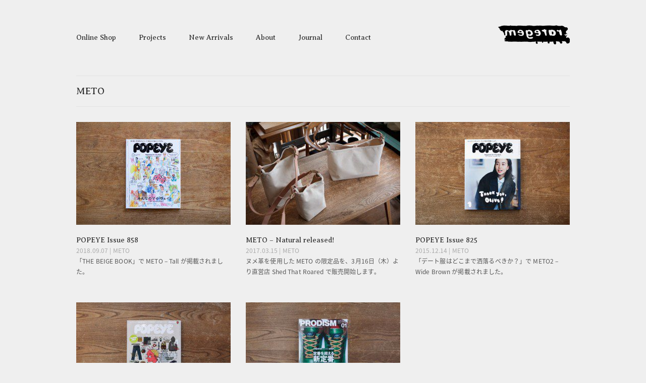

--- FILE ---
content_type: text/html; charset=UTF-8
request_url: https://www.raregem.co.jp/topic_tag/meto-2/
body_size: 13233
content:

<!DOCTYPE html>
<html dir="ltr" lang="ja" xmlns:og="http://ogp.me/ns#" xmlns:fb="http://www.facebook.com/2008/fbml">
<head>
<link rel="stylesheet" type="text/css" media="all" href="https://fonts.googleapis.com/earlyaccess/notosansjapanese.css" />
<link rel="stylesheet" type="text/css" href="https://fonts.googleapis.com/css?family=Averia+Serif+Libre" />
<meta http-equiv="Content-Type" content="text/html; charset=UTF-8" />
<meta name="viewport" content="width=device-width, initial-scale=1.0" />
<meta name="p:domain_verify" content="07e30c8b1147ebb55e56bdd163da5649"/>
<title>METO - raregem | raregem</title>
<link rel="stylesheet" type="text/css" href="https://www.raregem.co.jp/wordpress/wp-content/themes/raregem02/style.css?20210824" />

		<!-- All in One SEO 4.9.3 - aioseo.com -->
	<meta name="robots" content="max-image-preview:large" />
	<meta name="google-site-verification" content="BPm-cQlaSJ1B6nfYPO7LK-kfnT1DrnIskM271ctZGMU" />
	<link rel="canonical" href="https://www.raregem.co.jp/topic_tag/meto-2/" />
	<meta name="generator" content="All in One SEO (AIOSEO) 4.9.3" />
		<script type="application/ld+json" class="aioseo-schema">
			{"@context":"https:\/\/schema.org","@graph":[{"@type":"BreadcrumbList","@id":"https:\/\/www.raregem.co.jp\/topic_tag\/meto-2\/#breadcrumblist","itemListElement":[{"@type":"ListItem","@id":"https:\/\/www.raregem.co.jp#listItem","position":1,"name":"Home","item":"https:\/\/www.raregem.co.jp","nextItem":{"@type":"ListItem","@id":"https:\/\/www.raregem.co.jp\/topic_tag\/meto-2\/#listItem","name":"METO"}},{"@type":"ListItem","@id":"https:\/\/www.raregem.co.jp\/topic_tag\/meto-2\/#listItem","position":2,"name":"METO","previousItem":{"@type":"ListItem","@id":"https:\/\/www.raregem.co.jp#listItem","name":"Home"}}]},{"@type":"CollectionPage","@id":"https:\/\/www.raregem.co.jp\/topic_tag\/meto-2\/#collectionpage","url":"https:\/\/www.raregem.co.jp\/topic_tag\/meto-2\/","name":"METO - raregem","inLanguage":"ja","isPartOf":{"@id":"https:\/\/www.raregem.co.jp\/#website"},"breadcrumb":{"@id":"https:\/\/www.raregem.co.jp\/topic_tag\/meto-2\/#breadcrumblist"}},{"@type":"Organization","@id":"https:\/\/www.raregem.co.jp\/#organization","name":"raregem","url":"https:\/\/www.raregem.co.jp\/"},{"@type":"WebSite","@id":"https:\/\/www.raregem.co.jp\/#website","url":"https:\/\/www.raregem.co.jp\/","name":"raregem","inLanguage":"ja","publisher":{"@id":"https:\/\/www.raregem.co.jp\/#organization"}}]}
		</script>
		<!-- All in One SEO -->

<link rel='dns-prefetch' href='//fonts.googleapis.com' />
<link rel="alternate" type="application/rss+xml" title="raregem &raquo; METO Topic Tag のフィード" href="https://www.raregem.co.jp/topic_tag/meto-2/feed/" />
		<style>
			.lazyload,
			.lazyloading {
				max-width: 100%;
			}
		</style>
				<!-- This site uses the Google Analytics by MonsterInsights plugin v9.11.1 - Using Analytics tracking - https://www.monsterinsights.com/ -->
							<script src="//www.googletagmanager.com/gtag/js?id=G-KDGVYVFPN6"  data-cfasync="false" data-wpfc-render="false" type="text/javascript" async></script>
			<script data-cfasync="false" data-wpfc-render="false" type="text/javascript">
				var mi_version = '9.11.1';
				var mi_track_user = true;
				var mi_no_track_reason = '';
								var MonsterInsightsDefaultLocations = {"page_location":"https:\/\/www.raregem.co.jp\/topic_tag\/meto-2\/"};
								if ( typeof MonsterInsightsPrivacyGuardFilter === 'function' ) {
					var MonsterInsightsLocations = (typeof MonsterInsightsExcludeQuery === 'object') ? MonsterInsightsPrivacyGuardFilter( MonsterInsightsExcludeQuery ) : MonsterInsightsPrivacyGuardFilter( MonsterInsightsDefaultLocations );
				} else {
					var MonsterInsightsLocations = (typeof MonsterInsightsExcludeQuery === 'object') ? MonsterInsightsExcludeQuery : MonsterInsightsDefaultLocations;
				}

								var disableStrs = [
										'ga-disable-G-KDGVYVFPN6',
									];

				/* Function to detect opted out users */
				function __gtagTrackerIsOptedOut() {
					for (var index = 0; index < disableStrs.length; index++) {
						if (document.cookie.indexOf(disableStrs[index] + '=true') > -1) {
							return true;
						}
					}

					return false;
				}

				/* Disable tracking if the opt-out cookie exists. */
				if (__gtagTrackerIsOptedOut()) {
					for (var index = 0; index < disableStrs.length; index++) {
						window[disableStrs[index]] = true;
					}
				}

				/* Opt-out function */
				function __gtagTrackerOptout() {
					for (var index = 0; index < disableStrs.length; index++) {
						document.cookie = disableStrs[index] + '=true; expires=Thu, 31 Dec 2099 23:59:59 UTC; path=/';
						window[disableStrs[index]] = true;
					}
				}

				if ('undefined' === typeof gaOptout) {
					function gaOptout() {
						__gtagTrackerOptout();
					}
				}
								window.dataLayer = window.dataLayer || [];

				window.MonsterInsightsDualTracker = {
					helpers: {},
					trackers: {},
				};
				if (mi_track_user) {
					function __gtagDataLayer() {
						dataLayer.push(arguments);
					}

					function __gtagTracker(type, name, parameters) {
						if (!parameters) {
							parameters = {};
						}

						if (parameters.send_to) {
							__gtagDataLayer.apply(null, arguments);
							return;
						}

						if (type === 'event') {
														parameters.send_to = monsterinsights_frontend.v4_id;
							var hookName = name;
							if (typeof parameters['event_category'] !== 'undefined') {
								hookName = parameters['event_category'] + ':' + name;
							}

							if (typeof MonsterInsightsDualTracker.trackers[hookName] !== 'undefined') {
								MonsterInsightsDualTracker.trackers[hookName](parameters);
							} else {
								__gtagDataLayer('event', name, parameters);
							}
							
						} else {
							__gtagDataLayer.apply(null, arguments);
						}
					}

					__gtagTracker('js', new Date());
					__gtagTracker('set', {
						'developer_id.dZGIzZG': true,
											});
					if ( MonsterInsightsLocations.page_location ) {
						__gtagTracker('set', MonsterInsightsLocations);
					}
										__gtagTracker('config', 'G-KDGVYVFPN6', {"forceSSL":"true","link_attribution":"true"} );
										window.gtag = __gtagTracker;										(function () {
						/* https://developers.google.com/analytics/devguides/collection/analyticsjs/ */
						/* ga and __gaTracker compatibility shim. */
						var noopfn = function () {
							return null;
						};
						var newtracker = function () {
							return new Tracker();
						};
						var Tracker = function () {
							return null;
						};
						var p = Tracker.prototype;
						p.get = noopfn;
						p.set = noopfn;
						p.send = function () {
							var args = Array.prototype.slice.call(arguments);
							args.unshift('send');
							__gaTracker.apply(null, args);
						};
						var __gaTracker = function () {
							var len = arguments.length;
							if (len === 0) {
								return;
							}
							var f = arguments[len - 1];
							if (typeof f !== 'object' || f === null || typeof f.hitCallback !== 'function') {
								if ('send' === arguments[0]) {
									var hitConverted, hitObject = false, action;
									if ('event' === arguments[1]) {
										if ('undefined' !== typeof arguments[3]) {
											hitObject = {
												'eventAction': arguments[3],
												'eventCategory': arguments[2],
												'eventLabel': arguments[4],
												'value': arguments[5] ? arguments[5] : 1,
											}
										}
									}
									if ('pageview' === arguments[1]) {
										if ('undefined' !== typeof arguments[2]) {
											hitObject = {
												'eventAction': 'page_view',
												'page_path': arguments[2],
											}
										}
									}
									if (typeof arguments[2] === 'object') {
										hitObject = arguments[2];
									}
									if (typeof arguments[5] === 'object') {
										Object.assign(hitObject, arguments[5]);
									}
									if ('undefined' !== typeof arguments[1].hitType) {
										hitObject = arguments[1];
										if ('pageview' === hitObject.hitType) {
											hitObject.eventAction = 'page_view';
										}
									}
									if (hitObject) {
										action = 'timing' === arguments[1].hitType ? 'timing_complete' : hitObject.eventAction;
										hitConverted = mapArgs(hitObject);
										__gtagTracker('event', action, hitConverted);
									}
								}
								return;
							}

							function mapArgs(args) {
								var arg, hit = {};
								var gaMap = {
									'eventCategory': 'event_category',
									'eventAction': 'event_action',
									'eventLabel': 'event_label',
									'eventValue': 'event_value',
									'nonInteraction': 'non_interaction',
									'timingCategory': 'event_category',
									'timingVar': 'name',
									'timingValue': 'value',
									'timingLabel': 'event_label',
									'page': 'page_path',
									'location': 'page_location',
									'title': 'page_title',
									'referrer' : 'page_referrer',
								};
								for (arg in args) {
																		if (!(!args.hasOwnProperty(arg) || !gaMap.hasOwnProperty(arg))) {
										hit[gaMap[arg]] = args[arg];
									} else {
										hit[arg] = args[arg];
									}
								}
								return hit;
							}

							try {
								f.hitCallback();
							} catch (ex) {
							}
						};
						__gaTracker.create = newtracker;
						__gaTracker.getByName = newtracker;
						__gaTracker.getAll = function () {
							return [];
						};
						__gaTracker.remove = noopfn;
						__gaTracker.loaded = true;
						window['__gaTracker'] = __gaTracker;
					})();
									} else {
										console.log("");
					(function () {
						function __gtagTracker() {
							return null;
						}

						window['__gtagTracker'] = __gtagTracker;
						window['gtag'] = __gtagTracker;
					})();
									}
			</script>
							<!-- / Google Analytics by MonsterInsights -->
		<style id='wp-img-auto-sizes-contain-inline-css' type='text/css'>
img:is([sizes=auto i],[sizes^="auto," i]){contain-intrinsic-size:3000px 1500px}
/*# sourceURL=wp-img-auto-sizes-contain-inline-css */
</style>
<style id='wp-emoji-styles-inline-css' type='text/css'>

	img.wp-smiley, img.emoji {
		display: inline !important;
		border: none !important;
		box-shadow: none !important;
		height: 1em !important;
		width: 1em !important;
		margin: 0 0.07em !important;
		vertical-align: -0.1em !important;
		background: none !important;
		padding: 0 !important;
	}
/*# sourceURL=wp-emoji-styles-inline-css */
</style>
<style id='wp-block-library-inline-css' type='text/css'>
:root{--wp-block-synced-color:#7a00df;--wp-block-synced-color--rgb:122,0,223;--wp-bound-block-color:var(--wp-block-synced-color);--wp-editor-canvas-background:#ddd;--wp-admin-theme-color:#007cba;--wp-admin-theme-color--rgb:0,124,186;--wp-admin-theme-color-darker-10:#006ba1;--wp-admin-theme-color-darker-10--rgb:0,107,160.5;--wp-admin-theme-color-darker-20:#005a87;--wp-admin-theme-color-darker-20--rgb:0,90,135;--wp-admin-border-width-focus:2px}@media (min-resolution:192dpi){:root{--wp-admin-border-width-focus:1.5px}}.wp-element-button{cursor:pointer}:root .has-very-light-gray-background-color{background-color:#eee}:root .has-very-dark-gray-background-color{background-color:#313131}:root .has-very-light-gray-color{color:#eee}:root .has-very-dark-gray-color{color:#313131}:root .has-vivid-green-cyan-to-vivid-cyan-blue-gradient-background{background:linear-gradient(135deg,#00d084,#0693e3)}:root .has-purple-crush-gradient-background{background:linear-gradient(135deg,#34e2e4,#4721fb 50%,#ab1dfe)}:root .has-hazy-dawn-gradient-background{background:linear-gradient(135deg,#faaca8,#dad0ec)}:root .has-subdued-olive-gradient-background{background:linear-gradient(135deg,#fafae1,#67a671)}:root .has-atomic-cream-gradient-background{background:linear-gradient(135deg,#fdd79a,#004a59)}:root .has-nightshade-gradient-background{background:linear-gradient(135deg,#330968,#31cdcf)}:root .has-midnight-gradient-background{background:linear-gradient(135deg,#020381,#2874fc)}:root{--wp--preset--font-size--normal:16px;--wp--preset--font-size--huge:42px}.has-regular-font-size{font-size:1em}.has-larger-font-size{font-size:2.625em}.has-normal-font-size{font-size:var(--wp--preset--font-size--normal)}.has-huge-font-size{font-size:var(--wp--preset--font-size--huge)}.has-text-align-center{text-align:center}.has-text-align-left{text-align:left}.has-text-align-right{text-align:right}.has-fit-text{white-space:nowrap!important}#end-resizable-editor-section{display:none}.aligncenter{clear:both}.items-justified-left{justify-content:flex-start}.items-justified-center{justify-content:center}.items-justified-right{justify-content:flex-end}.items-justified-space-between{justify-content:space-between}.screen-reader-text{border:0;clip-path:inset(50%);height:1px;margin:-1px;overflow:hidden;padding:0;position:absolute;width:1px;word-wrap:normal!important}.screen-reader-text:focus{background-color:#ddd;clip-path:none;color:#444;display:block;font-size:1em;height:auto;left:5px;line-height:normal;padding:15px 23px 14px;text-decoration:none;top:5px;width:auto;z-index:100000}html :where(.has-border-color){border-style:solid}html :where([style*=border-top-color]){border-top-style:solid}html :where([style*=border-right-color]){border-right-style:solid}html :where([style*=border-bottom-color]){border-bottom-style:solid}html :where([style*=border-left-color]){border-left-style:solid}html :where([style*=border-width]){border-style:solid}html :where([style*=border-top-width]){border-top-style:solid}html :where([style*=border-right-width]){border-right-style:solid}html :where([style*=border-bottom-width]){border-bottom-style:solid}html :where([style*=border-left-width]){border-left-style:solid}html :where(img[class*=wp-image-]){height:auto;max-width:100%}:where(figure){margin:0 0 1em}html :where(.is-position-sticky){--wp-admin--admin-bar--position-offset:var(--wp-admin--admin-bar--height,0px)}@media screen and (max-width:600px){html :where(.is-position-sticky){--wp-admin--admin-bar--position-offset:0px}}

/*# sourceURL=wp-block-library-inline-css */
</style><style id='global-styles-inline-css' type='text/css'>
:root{--wp--preset--aspect-ratio--square: 1;--wp--preset--aspect-ratio--4-3: 4/3;--wp--preset--aspect-ratio--3-4: 3/4;--wp--preset--aspect-ratio--3-2: 3/2;--wp--preset--aspect-ratio--2-3: 2/3;--wp--preset--aspect-ratio--16-9: 16/9;--wp--preset--aspect-ratio--9-16: 9/16;--wp--preset--color--black: #000000;--wp--preset--color--cyan-bluish-gray: #abb8c3;--wp--preset--color--white: #ffffff;--wp--preset--color--pale-pink: #f78da7;--wp--preset--color--vivid-red: #cf2e2e;--wp--preset--color--luminous-vivid-orange: #ff6900;--wp--preset--color--luminous-vivid-amber: #fcb900;--wp--preset--color--light-green-cyan: #7bdcb5;--wp--preset--color--vivid-green-cyan: #00d084;--wp--preset--color--pale-cyan-blue: #8ed1fc;--wp--preset--color--vivid-cyan-blue: #0693e3;--wp--preset--color--vivid-purple: #9b51e0;--wp--preset--gradient--vivid-cyan-blue-to-vivid-purple: linear-gradient(135deg,rgb(6,147,227) 0%,rgb(155,81,224) 100%);--wp--preset--gradient--light-green-cyan-to-vivid-green-cyan: linear-gradient(135deg,rgb(122,220,180) 0%,rgb(0,208,130) 100%);--wp--preset--gradient--luminous-vivid-amber-to-luminous-vivid-orange: linear-gradient(135deg,rgb(252,185,0) 0%,rgb(255,105,0) 100%);--wp--preset--gradient--luminous-vivid-orange-to-vivid-red: linear-gradient(135deg,rgb(255,105,0) 0%,rgb(207,46,46) 100%);--wp--preset--gradient--very-light-gray-to-cyan-bluish-gray: linear-gradient(135deg,rgb(238,238,238) 0%,rgb(169,184,195) 100%);--wp--preset--gradient--cool-to-warm-spectrum: linear-gradient(135deg,rgb(74,234,220) 0%,rgb(151,120,209) 20%,rgb(207,42,186) 40%,rgb(238,44,130) 60%,rgb(251,105,98) 80%,rgb(254,248,76) 100%);--wp--preset--gradient--blush-light-purple: linear-gradient(135deg,rgb(255,206,236) 0%,rgb(152,150,240) 100%);--wp--preset--gradient--blush-bordeaux: linear-gradient(135deg,rgb(254,205,165) 0%,rgb(254,45,45) 50%,rgb(107,0,62) 100%);--wp--preset--gradient--luminous-dusk: linear-gradient(135deg,rgb(255,203,112) 0%,rgb(199,81,192) 50%,rgb(65,88,208) 100%);--wp--preset--gradient--pale-ocean: linear-gradient(135deg,rgb(255,245,203) 0%,rgb(182,227,212) 50%,rgb(51,167,181) 100%);--wp--preset--gradient--electric-grass: linear-gradient(135deg,rgb(202,248,128) 0%,rgb(113,206,126) 100%);--wp--preset--gradient--midnight: linear-gradient(135deg,rgb(2,3,129) 0%,rgb(40,116,252) 100%);--wp--preset--font-size--small: 13px;--wp--preset--font-size--medium: 20px;--wp--preset--font-size--large: 36px;--wp--preset--font-size--x-large: 42px;--wp--preset--spacing--20: 0.44rem;--wp--preset--spacing--30: 0.67rem;--wp--preset--spacing--40: 1rem;--wp--preset--spacing--50: 1.5rem;--wp--preset--spacing--60: 2.25rem;--wp--preset--spacing--70: 3.38rem;--wp--preset--spacing--80: 5.06rem;--wp--preset--shadow--natural: 6px 6px 9px rgba(0, 0, 0, 0.2);--wp--preset--shadow--deep: 12px 12px 50px rgba(0, 0, 0, 0.4);--wp--preset--shadow--sharp: 6px 6px 0px rgba(0, 0, 0, 0.2);--wp--preset--shadow--outlined: 6px 6px 0px -3px rgb(255, 255, 255), 6px 6px rgb(0, 0, 0);--wp--preset--shadow--crisp: 6px 6px 0px rgb(0, 0, 0);}:where(.is-layout-flex){gap: 0.5em;}:where(.is-layout-grid){gap: 0.5em;}body .is-layout-flex{display: flex;}.is-layout-flex{flex-wrap: wrap;align-items: center;}.is-layout-flex > :is(*, div){margin: 0;}body .is-layout-grid{display: grid;}.is-layout-grid > :is(*, div){margin: 0;}:where(.wp-block-columns.is-layout-flex){gap: 2em;}:where(.wp-block-columns.is-layout-grid){gap: 2em;}:where(.wp-block-post-template.is-layout-flex){gap: 1.25em;}:where(.wp-block-post-template.is-layout-grid){gap: 1.25em;}.has-black-color{color: var(--wp--preset--color--black) !important;}.has-cyan-bluish-gray-color{color: var(--wp--preset--color--cyan-bluish-gray) !important;}.has-white-color{color: var(--wp--preset--color--white) !important;}.has-pale-pink-color{color: var(--wp--preset--color--pale-pink) !important;}.has-vivid-red-color{color: var(--wp--preset--color--vivid-red) !important;}.has-luminous-vivid-orange-color{color: var(--wp--preset--color--luminous-vivid-orange) !important;}.has-luminous-vivid-amber-color{color: var(--wp--preset--color--luminous-vivid-amber) !important;}.has-light-green-cyan-color{color: var(--wp--preset--color--light-green-cyan) !important;}.has-vivid-green-cyan-color{color: var(--wp--preset--color--vivid-green-cyan) !important;}.has-pale-cyan-blue-color{color: var(--wp--preset--color--pale-cyan-blue) !important;}.has-vivid-cyan-blue-color{color: var(--wp--preset--color--vivid-cyan-blue) !important;}.has-vivid-purple-color{color: var(--wp--preset--color--vivid-purple) !important;}.has-black-background-color{background-color: var(--wp--preset--color--black) !important;}.has-cyan-bluish-gray-background-color{background-color: var(--wp--preset--color--cyan-bluish-gray) !important;}.has-white-background-color{background-color: var(--wp--preset--color--white) !important;}.has-pale-pink-background-color{background-color: var(--wp--preset--color--pale-pink) !important;}.has-vivid-red-background-color{background-color: var(--wp--preset--color--vivid-red) !important;}.has-luminous-vivid-orange-background-color{background-color: var(--wp--preset--color--luminous-vivid-orange) !important;}.has-luminous-vivid-amber-background-color{background-color: var(--wp--preset--color--luminous-vivid-amber) !important;}.has-light-green-cyan-background-color{background-color: var(--wp--preset--color--light-green-cyan) !important;}.has-vivid-green-cyan-background-color{background-color: var(--wp--preset--color--vivid-green-cyan) !important;}.has-pale-cyan-blue-background-color{background-color: var(--wp--preset--color--pale-cyan-blue) !important;}.has-vivid-cyan-blue-background-color{background-color: var(--wp--preset--color--vivid-cyan-blue) !important;}.has-vivid-purple-background-color{background-color: var(--wp--preset--color--vivid-purple) !important;}.has-black-border-color{border-color: var(--wp--preset--color--black) !important;}.has-cyan-bluish-gray-border-color{border-color: var(--wp--preset--color--cyan-bluish-gray) !important;}.has-white-border-color{border-color: var(--wp--preset--color--white) !important;}.has-pale-pink-border-color{border-color: var(--wp--preset--color--pale-pink) !important;}.has-vivid-red-border-color{border-color: var(--wp--preset--color--vivid-red) !important;}.has-luminous-vivid-orange-border-color{border-color: var(--wp--preset--color--luminous-vivid-orange) !important;}.has-luminous-vivid-amber-border-color{border-color: var(--wp--preset--color--luminous-vivid-amber) !important;}.has-light-green-cyan-border-color{border-color: var(--wp--preset--color--light-green-cyan) !important;}.has-vivid-green-cyan-border-color{border-color: var(--wp--preset--color--vivid-green-cyan) !important;}.has-pale-cyan-blue-border-color{border-color: var(--wp--preset--color--pale-cyan-blue) !important;}.has-vivid-cyan-blue-border-color{border-color: var(--wp--preset--color--vivid-cyan-blue) !important;}.has-vivid-purple-border-color{border-color: var(--wp--preset--color--vivid-purple) !important;}.has-vivid-cyan-blue-to-vivid-purple-gradient-background{background: var(--wp--preset--gradient--vivid-cyan-blue-to-vivid-purple) !important;}.has-light-green-cyan-to-vivid-green-cyan-gradient-background{background: var(--wp--preset--gradient--light-green-cyan-to-vivid-green-cyan) !important;}.has-luminous-vivid-amber-to-luminous-vivid-orange-gradient-background{background: var(--wp--preset--gradient--luminous-vivid-amber-to-luminous-vivid-orange) !important;}.has-luminous-vivid-orange-to-vivid-red-gradient-background{background: var(--wp--preset--gradient--luminous-vivid-orange-to-vivid-red) !important;}.has-very-light-gray-to-cyan-bluish-gray-gradient-background{background: var(--wp--preset--gradient--very-light-gray-to-cyan-bluish-gray) !important;}.has-cool-to-warm-spectrum-gradient-background{background: var(--wp--preset--gradient--cool-to-warm-spectrum) !important;}.has-blush-light-purple-gradient-background{background: var(--wp--preset--gradient--blush-light-purple) !important;}.has-blush-bordeaux-gradient-background{background: var(--wp--preset--gradient--blush-bordeaux) !important;}.has-luminous-dusk-gradient-background{background: var(--wp--preset--gradient--luminous-dusk) !important;}.has-pale-ocean-gradient-background{background: var(--wp--preset--gradient--pale-ocean) !important;}.has-electric-grass-gradient-background{background: var(--wp--preset--gradient--electric-grass) !important;}.has-midnight-gradient-background{background: var(--wp--preset--gradient--midnight) !important;}.has-small-font-size{font-size: var(--wp--preset--font-size--small) !important;}.has-medium-font-size{font-size: var(--wp--preset--font-size--medium) !important;}.has-large-font-size{font-size: var(--wp--preset--font-size--large) !important;}.has-x-large-font-size{font-size: var(--wp--preset--font-size--x-large) !important;}
/*# sourceURL=global-styles-inline-css */
</style>

<style id='classic-theme-styles-inline-css' type='text/css'>
/*! This file is auto-generated */
.wp-block-button__link{color:#fff;background-color:#32373c;border-radius:9999px;box-shadow:none;text-decoration:none;padding:calc(.667em + 2px) calc(1.333em + 2px);font-size:1.125em}.wp-block-file__button{background:#32373c;color:#fff;text-decoration:none}
/*# sourceURL=/wp-includes/css/classic-themes.min.css */
</style>
<link rel='stylesheet' id='contact-form-7-css' href='https://www.raregem.co.jp/wordpress/wp-content/plugins/contact-form-7/includes/css/styles.css' type='text/css' media='all' />
<link rel='stylesheet' id='prettyPhoto-css' href='https://www.raregem.co.jp/wordpress/wp-content/themes/raregem02/css/prettyPhoto.css' type='text/css' media='all' />
<link rel='stylesheet' id='Oswald-css' href='https://fonts.googleapis.com/css?family=Oswald%3A300%2C400' type='text/css' media='all' />
<link rel='stylesheet' id='mosaic-css' href='https://www.raregem.co.jp/wordpress/wp-content/themes/raregem02/mosaic/css/mosaic.css' type='text/css' media='all' />
<link rel='stylesheet' id='font-awesome-css-css' href='https://www.raregem.co.jp/wordpress/wp-content/themes/raregem02/font-awesome/css/font-awesome.css' type='text/css' media='all' />
<link rel='stylesheet' id='flexslider-css' href='https://www.raregem.co.jp/wordpress/wp-content/themes/raregem02/flexslider/flexslider.css' type='text/css' media='all' />
<link rel='stylesheet' id='fullcalendar.min-css' href='https://www.raregem.co.jp/wordpress/wp-content/themes/raregem02/fullcalendar/fullcalendar.min.css' type='text/css' media='all' />
<link rel='stylesheet' id='responsive-css' href='https://www.raregem.co.jp/wordpress/wp-content/themes/raregem02/css/responsive.css' type='text/css' media='all' />
<script type="text/javascript" src="https://www.raregem.co.jp/wordpress/wp-content/plugins/google-analytics-for-wordpress/assets/js/frontend-gtag.min.js" id="monsterinsights-frontend-script-js" async="async" data-wp-strategy="async"></script>
<script data-cfasync="false" data-wpfc-render="false" type="text/javascript" id='monsterinsights-frontend-script-js-extra'>/* <![CDATA[ */
var monsterinsights_frontend = {"js_events_tracking":"true","download_extensions":"doc,pdf,ppt,zip,xls,docx,pptx,xlsx","inbound_paths":"[{\"path\":\"\\\/go\\\/\",\"label\":\"affiliate\"},{\"path\":\"\\\/recommend\\\/\",\"label\":\"affiliate\"}]","home_url":"https:\/\/www.raregem.co.jp","hash_tracking":"false","v4_id":"G-KDGVYVFPN6"};/* ]]> */
</script>
<script type="text/javascript" src="https://www.raregem.co.jp/wordpress/wp-includes/js/jquery/jquery.min.js" id="jquery-core-js"></script>
<script type="text/javascript" src="https://www.raregem.co.jp/wordpress/wp-includes/js/jquery/jquery-migrate.min.js" id="jquery-migrate-js"></script>
<link rel="https://api.w.org/" href="https://www.raregem.co.jp/wp-json/" /><link rel="alternate" title="JSON" type="application/json" href="https://www.raregem.co.jp/wp-json/wp/v2/topic_tag/201" /><link rel="EditURI" type="application/rsd+xml" title="RSD" href="https://www.raregem.co.jp/wordpress/xmlrpc.php?rsd" />
<meta name="generator" content="WordPress 6.9" />
		<script>
			document.documentElement.className = document.documentElement.className.replace('no-js', 'js');
		</script>
				<style>
			.no-js img.lazyload {
				display: none;
			}

			figure.wp-block-image img.lazyloading {
				min-width: 150px;
			}

			.lazyload,
			.lazyloading {
				--smush-placeholder-width: 100px;
				--smush-placeholder-aspect-ratio: 1/1;
				width: var(--smush-image-width, var(--smush-placeholder-width)) !important;
				aspect-ratio: var(--smush-image-aspect-ratio, var(--smush-placeholder-aspect-ratio)) !important;
			}

						.lazyload, .lazyloading {
				opacity: 0;
			}

			.lazyloaded {
				opacity: 1;
				transition: opacity 400ms;
				transition-delay: 0ms;
			}

					</style>
				<style type="text/css" id="wp-custom-css">
			.grecaptcha-badge { visibility: hidden; }		</style>
		
</head>
<body class="archive tax-topic_tag term-meto-2 term-201 wp-theme-raregem02">

<div id="wrapper">

<div id="header" class="clearfix">
        <div id="logo">
			<h1><a href="https://www.raregem.co.jp" title="raregem" rel="home">raregem</a></h1>
        
        	            
        </div>
        <!-- END logo -->
        
        <!-- ハンバーガーメニューボタン -->
        <button class="hamburger-menu" id="hamburger-menu" aria-label="メニューを開く" aria-expanded="false">
        </button>
        
                   <div class="menu-contents-container"><ul id="menu-contents" class="mainnavi clearfix sf-menu"><li id="menu-item-1911" class="menu-item menu-item-type-custom menu-item-object-custom menu-item-1911"><a href="https://store.raregem.co.jp/">Online Shop</a></li>
<li id="menu-item-126" class="menu-item menu-item-type-post_type menu-item-object-page menu-item-has-children menu-item-126"><a href="https://www.raregem.co.jp/portfolio-category/">Projects</a>
<ul class="sub-menu">
	<li id="menu-item-3382" class="menu-item menu-item-type-custom menu-item-object-custom menu-item-3382"><a href="https://www.raregem.co.jp/portfolio-category/shop-design-residential-design-rd/">Shop Design Residential Design R&#038;D</a></li>
	<li id="menu-item-3218" class="menu-item menu-item-type-custom menu-item-object-custom menu-item-3218"><a href="https://www.raregem.co.jp/portfolio-category/furniture-design/">Furniture Design</a></li>
	<li id="menu-item-3220" class="menu-item menu-item-type-custom menu-item-object-custom menu-item-3220"><a href="https://www.raregem.co.jp/portfolio-category/special-order/">Special Order</a></li>
	<li id="menu-item-3217" class="menu-item menu-item-type-custom menu-item-object-custom menu-item-3217"><a href="https://www.raregem.co.jp/portfolio-category/exhibition-2/">Exhibition</a></li>
	<li id="menu-item-3221" class="menu-item menu-item-type-custom menu-item-object-custom menu-item-3221"><a href="https://www.raregem.co.jp/portfolio-category/web-design/">Web Design</a></li>
</ul>
</li>
<li id="menu-item-2661" class="menu-item menu-item-type-post_type menu-item-object-page menu-item-has-children menu-item-2661"><a href="https://www.raregem.co.jp/new-arrivals/">New Arrivals</a>
<ul class="sub-menu">
	<li id="menu-item-3222" class="menu-item menu-item-type-taxonomy menu-item-object-topic_cat menu-item-3222"><a href="https://www.raregem.co.jp/topic_cat/media/">Media</a></li>
	<li id="menu-item-3223" class="menu-item menu-item-type-taxonomy menu-item-object-topic_cat menu-item-3223"><a href="https://www.raregem.co.jp/topic_cat/news/">News</a></li>
</ul>
</li>
<li id="menu-item-124" class="menu-item menu-item-type-post_type menu-item-object-page menu-item-has-children menu-item-124"><a href="https://www.raregem.co.jp/about/">About</a>
<ul class="sub-menu">
	<li id="menu-item-4057" class="menu-item menu-item-type-custom menu-item-object-custom menu-item-4057"><a href="https://www.raregem.co.jp/about/#philosophy">Philosophy</a></li>
	<li id="menu-item-4058" class="menu-item menu-item-type-custom menu-item-object-custom menu-item-4058"><a href="https://www.raregem.co.jp/about/#faq">FAQ</a></li>
	<li id="menu-item-4060" class="menu-item menu-item-type-custom menu-item-object-custom menu-item-4060"><a href="https://www.raregem.co.jp/about/#company-overview">Company Overview</a></li>
	<li id="menu-item-7494" class="menu-item menu-item-type-custom menu-item-object-custom menu-item-7494"><a href="https://raregem.co.jp/about/#atelier-shop">Atelier Shop</a></li>
	<li id="menu-item-4061" class="menu-item menu-item-type-custom menu-item-object-custom menu-item-4061"><a href="https://www.raregem.co.jp/about/#stockist">Stockist</a></li>
</ul>
</li>
<li id="menu-item-125" class="menu-item menu-item-type-post_type menu-item-object-page menu-item-125"><a href="https://www.raregem.co.jp/journals/">Journal</a></li>
<li id="menu-item-765" class="menu-item menu-item-type-post_type menu-item-object-page menu-item-765"><a href="https://www.raregem.co.jp/contact/">Contact</a></li>
</ul></div>                <!-- END navigation -->
        
        <!-- フルスクリーンナビゲーションオーバーレイ -->
        <div class="fullscreen-nav-overlay" id="fullscreen-nav-overlay" role="dialog" aria-modal="true" aria-labelledby="nav-title">
            <div class="fullscreen-nav-panel">
                <button class="nav-close-button" id="nav-close-button" aria-label="メニューを閉じる"></button>
                <h2 id="nav-title" class="sr-only">ナビゲーションメニュー</h2>
                <ul id="menu-contents-1" class="fullscreen-nav-list" role="list"><li class="menu-item menu-item-type-custom menu-item-object-custom menu-item-1911"><a href="https://store.raregem.co.jp/">Online Shop</a></li>
<li class="menu-item menu-item-type-post_type menu-item-object-page menu-item-has-children menu-item-126"><a href="https://www.raregem.co.jp/portfolio-category/">Projects</a>
<ul class="sub-menu">
	<li class="menu-item menu-item-type-custom menu-item-object-custom menu-item-3382"><a href="https://www.raregem.co.jp/portfolio-category/shop-design-residential-design-rd/">Shop Design Residential Design R&#038;D</a></li>
	<li class="menu-item menu-item-type-custom menu-item-object-custom menu-item-3218"><a href="https://www.raregem.co.jp/portfolio-category/furniture-design/">Furniture Design</a></li>
	<li class="menu-item menu-item-type-custom menu-item-object-custom menu-item-3220"><a href="https://www.raregem.co.jp/portfolio-category/special-order/">Special Order</a></li>
	<li class="menu-item menu-item-type-custom menu-item-object-custom menu-item-3217"><a href="https://www.raregem.co.jp/portfolio-category/exhibition-2/">Exhibition</a></li>
	<li class="menu-item menu-item-type-custom menu-item-object-custom menu-item-3221"><a href="https://www.raregem.co.jp/portfolio-category/web-design/">Web Design</a></li>
</ul>
</li>
<li class="menu-item menu-item-type-post_type menu-item-object-page menu-item-has-children menu-item-2661"><a href="https://www.raregem.co.jp/new-arrivals/">New Arrivals</a>
<ul class="sub-menu">
	<li class="menu-item menu-item-type-taxonomy menu-item-object-topic_cat menu-item-3222"><a href="https://www.raregem.co.jp/topic_cat/media/">Media</a></li>
	<li class="menu-item menu-item-type-taxonomy menu-item-object-topic_cat menu-item-3223"><a href="https://www.raregem.co.jp/topic_cat/news/">News</a></li>
</ul>
</li>
<li class="menu-item menu-item-type-post_type menu-item-object-page menu-item-has-children menu-item-124"><a href="https://www.raregem.co.jp/about/">About</a>
<ul class="sub-menu">
	<li class="menu-item menu-item-type-custom menu-item-object-custom menu-item-4057"><a href="https://www.raregem.co.jp/about/#philosophy">Philosophy</a></li>
	<li class="menu-item menu-item-type-custom menu-item-object-custom menu-item-4058"><a href="https://www.raregem.co.jp/about/#faq">FAQ</a></li>
	<li class="menu-item menu-item-type-custom menu-item-object-custom menu-item-4060"><a href="https://www.raregem.co.jp/about/#company-overview">Company Overview</a></li>
	<li class="menu-item menu-item-type-custom menu-item-object-custom menu-item-7494"><a href="https://raregem.co.jp/about/#atelier-shop">Atelier Shop</a></li>
	<li class="menu-item menu-item-type-custom menu-item-object-custom menu-item-4061"><a href="https://www.raregem.co.jp/about/#stockist">Stockist</a></li>
</ul>
</li>
<li class="menu-item menu-item-type-post_type menu-item-object-page menu-item-125"><a href="https://www.raregem.co.jp/journals/">Journal</a></li>
<li class="menu-item menu-item-type-post_type menu-item-object-page menu-item-765"><a href="https://www.raregem.co.jp/contact/">Contact</a></li>
</ul>            </div>
        </div>   
</div><!-- END header -->

<div id="wrap" class="clearfix">

<!--<div id="page-heading-portfolio">-->
<div id="page-heading" class="clearfix">





<!--<ul id="productNavi">
</ul>-->


<!--<ul id="productNavi"><li class="menu-item menu-item-type-custom menu-item-object-custom menu-item-1911"><a href="https://store.raregem.co.jp/">Online Shop</a></li>
<li class="menu-item menu-item-type-post_type menu-item-object-page menu-item-has-children menu-item-126"><a href="https://www.raregem.co.jp/portfolio-category/">Projects</a>
<ul class="sub-menu">
	<li class="menu-item menu-item-type-custom menu-item-object-custom menu-item-3382"><a href="https://www.raregem.co.jp/portfolio-category/shop-design-residential-design-rd/">Shop Design Residential Design R&#038;D</a></li>
	<li class="menu-item menu-item-type-custom menu-item-object-custom menu-item-3218"><a href="https://www.raregem.co.jp/portfolio-category/furniture-design/">Furniture Design</a></li>
	<li class="menu-item menu-item-type-custom menu-item-object-custom menu-item-3220"><a href="https://www.raregem.co.jp/portfolio-category/special-order/">Special Order</a></li>
	<li class="menu-item menu-item-type-custom menu-item-object-custom menu-item-3217"><a href="https://www.raregem.co.jp/portfolio-category/exhibition-2/">Exhibition</a></li>
	<li class="menu-item menu-item-type-custom menu-item-object-custom menu-item-3221"><a href="https://www.raregem.co.jp/portfolio-category/web-design/">Web Design</a></li>
</ul>
</li>
<li class="menu-item menu-item-type-post_type menu-item-object-page menu-item-has-children menu-item-2661"><a href="https://www.raregem.co.jp/new-arrivals/">New Arrivals</a>
<ul class="sub-menu">
	<li class="menu-item menu-item-type-taxonomy menu-item-object-topic_cat menu-item-3222"><a href="https://www.raregem.co.jp/topic_cat/media/">Media</a></li>
	<li class="menu-item menu-item-type-taxonomy menu-item-object-topic_cat menu-item-3223"><a href="https://www.raregem.co.jp/topic_cat/news/">News</a></li>
</ul>
</li>
<li class="menu-item menu-item-type-post_type menu-item-object-page menu-item-has-children menu-item-124"><a href="https://www.raregem.co.jp/about/">About</a>
<ul class="sub-menu">
	<li class="menu-item menu-item-type-custom menu-item-object-custom menu-item-4057"><a href="https://www.raregem.co.jp/about/#philosophy">Philosophy</a></li>
	<li class="menu-item menu-item-type-custom menu-item-object-custom menu-item-4058"><a href="https://www.raregem.co.jp/about/#faq">FAQ</a></li>
	<li class="menu-item menu-item-type-custom menu-item-object-custom menu-item-4060"><a href="https://www.raregem.co.jp/about/#company-overview">Company Overview</a></li>
	<li class="menu-item menu-item-type-custom menu-item-object-custom menu-item-7494"><a href="https://raregem.co.jp/about/#atelier-shop">Atelier Shop</a></li>
	<li class="menu-item menu-item-type-custom menu-item-object-custom menu-item-4061"><a href="https://www.raregem.co.jp/about/#stockist">Stockist</a></li>
</ul>
</li>
<li class="menu-item menu-item-type-post_type menu-item-object-page menu-item-125"><a href="https://www.raregem.co.jp/journals/">Journal</a></li>
<li class="menu-item menu-item-type-post_type menu-item-object-page menu-item-765"><a href="https://www.raregem.co.jp/contact/">Contact</a></li>
</ul>-->
<h1 class="page-title">
METO</h1>
	



<!-- <ul class="filter clearfix"> -->
<!-- <ul id="productNavi">
</ul> -->



</div>

			
    
	<div class="post full-width clearfix">

    <div id="portfolio-description">
    	     </div> 
    
    <div id="portfolio-wrap" class="clearfix">
    
                
         		<div class="portfolio-item">
		<a href="https://www.raregem.co.jp/topic/popeye-issue-858/" title="POPEYE Issue 858"><img width="306" height="204" src="https://www.raregem.co.jp/wordpress/wp-content/uploads/2018/10/popeye_201810_001-306x204.jpg" class="attachment-post-thumb size-post-thumb wp-post-image" alt="" decoding="async" fetchpriority="high" srcset="https://www.raregem.co.jp/wordpress/wp-content/uploads/2018/10/popeye_201810_001-306x204.jpg 306w, https://www.raregem.co.jp/wordpress/wp-content/uploads/2018/10/popeye_201810_001-300x200.jpg 300w, https://www.raregem.co.jp/wordpress/wp-content/uploads/2018/10/popeye_201810_001-250x166.jpg 250w, https://www.raregem.co.jp/wordpress/wp-content/uploads/2018/10/popeye_201810_001.jpg 660w" sizes="(max-width: 306px) 100vw, 306px" /></a>

			
		<h2><a href="https://www.raregem.co.jp/topic/popeye-issue-858/" title="POPEYE Issue 858">POPEYE Issue 858</a></h2>
		<p class="portfolio-item-slug">2018.09.07&nbsp;|&nbsp;METO        </p>
		<p><p>「THE BEIGE BOOK」で METO &#8211; Tall が掲載されました。</p>
</p>
		<!--<a class="more-link" href="https://www.raregem.co.jp/topic/popeye-issue-858/">Read More</a>-->


    </div>
                
                
         		<div class="portfolio-item">
		<a href="https://www.raregem.co.jp/topic/meto-natural-released/" title="METO &#8211; Natural released!"><img width="306" height="204" data-src="https://www.raregem.co.jp/wordpress/wp-content/uploads/2017/03/20170315_meto-natural-released1-306x204.jpg" class="attachment-post-thumb size-post-thumb wp-post-image lazyload" alt="" decoding="async" data-srcset="https://www.raregem.co.jp/wordpress/wp-content/uploads/2017/03/20170315_meto-natural-released1-306x204.jpg 306w, https://www.raregem.co.jp/wordpress/wp-content/uploads/2017/03/20170315_meto-natural-released1-300x200.jpg 300w, https://www.raregem.co.jp/wordpress/wp-content/uploads/2017/03/20170315_meto-natural-released1-250x166.jpg 250w, https://www.raregem.co.jp/wordpress/wp-content/uploads/2017/03/20170315_meto-natural-released1.jpg 660w" data-sizes="(max-width: 306px) 100vw, 306px" src="[data-uri]" style="--smush-placeholder-width: 306px; --smush-placeholder-aspect-ratio: 306/204;" /></a>

			
		<h2><a href="https://www.raregem.co.jp/topic/meto-natural-released/" title="METO &#8211; Natural released!">METO &#8211; Natural released!</a></h2>
		<p class="portfolio-item-slug">2017.03.15&nbsp;|&nbsp;METO        </p>
		<p><p>ヌメ革を使用した METO の限定品を、3月16日（木）より直営店 Shed That Roared で販売開始します。</p>
</p>
		<!--<a class="more-link" href="https://www.raregem.co.jp/topic/meto-natural-released/">Read More</a>-->


    </div>
                
                
         		<div class="portfolio-item">
		<a href="https://www.raregem.co.jp/topic/popeye-issue-825/" title="POPEYE Issue 825"><img width="306" height="204" data-src="https://www.raregem.co.jp/wordpress/wp-content/uploads/2015/12/popeye_201601_001-306x204.jpg" class="attachment-post-thumb size-post-thumb wp-post-image lazyload" alt="" decoding="async" data-srcset="https://www.raregem.co.jp/wordpress/wp-content/uploads/2015/12/popeye_201601_001-306x204.jpg 306w, https://www.raregem.co.jp/wordpress/wp-content/uploads/2015/12/popeye_201601_001-300x200.jpg 300w, https://www.raregem.co.jp/wordpress/wp-content/uploads/2015/12/popeye_201601_001-250x166.jpg 250w, https://www.raregem.co.jp/wordpress/wp-content/uploads/2015/12/popeye_201601_001.jpg 660w" data-sizes="(max-width: 306px) 100vw, 306px" src="[data-uri]" style="--smush-placeholder-width: 306px; --smush-placeholder-aspect-ratio: 306/204;" /></a>

			
		<h2><a href="https://www.raregem.co.jp/topic/popeye-issue-825/" title="POPEYE Issue 825">POPEYE Issue 825</a></h2>
		<p class="portfolio-item-slug">2015.12.14&nbsp;|&nbsp;METO        </p>
		<p><p>「デート服はどこまで洒落るべきか？」で METO2 &#8211; Wide Brown が掲載されました。</p>
</p>
		<!--<a class="more-link" href="https://www.raregem.co.jp/topic/popeye-issue-825/">Read More</a>-->


    </div>
                
                
         		<div class="portfolio-item">
		<a href="https://www.raregem.co.jp/topic/popeye-no-816/" title="POPEYE No.816"><img width="306" height="204" data-src="https://www.raregem.co.jp/wordpress/wp-content/uploads/2015/03/popeye_201504_001-306x204.jpg" class="attachment-post-thumb size-post-thumb wp-post-image lazyload" alt="" decoding="async" data-srcset="https://www.raregem.co.jp/wordpress/wp-content/uploads/2015/03/popeye_201504_001-306x204.jpg 306w, https://www.raregem.co.jp/wordpress/wp-content/uploads/2015/03/popeye_201504_001-300x200.jpg 300w, https://www.raregem.co.jp/wordpress/wp-content/uploads/2015/03/popeye_201504_001-250x166.jpg 250w, https://www.raregem.co.jp/wordpress/wp-content/uploads/2015/03/popeye_201504_001.jpg 660w" data-sizes="(max-width: 306px) 100vw, 306px" src="[data-uri]" style="--smush-placeholder-width: 306px; --smush-placeholder-aspect-ratio: 306/204;" /></a>

			
		<h2><a href="https://www.raregem.co.jp/topic/popeye-no-816/" title="POPEYE No.816">POPEYE No.816</a></h2>
		<p class="portfolio-item-slug">2015.03.16&nbsp;|&nbsp;METO        </p>
		<p><p>「popeye notes」でスタジオラインの新作商品が掲載されました。</p>
</p>
		<!--<a class="more-link" href="https://www.raregem.co.jp/topic/popeye-no-816/">Read More</a>-->


    </div>
                
                
         		<div class="portfolio-item">
		<a href="https://www.raregem.co.jp/topic/prodism-no-05/" title="PRODISM No.05"><img width="306" height="204" data-src="https://www.raregem.co.jp/wordpress/wp-content/uploads/2014/12/prodism_201501_001-306x204.jpg" class="attachment-post-thumb size-post-thumb wp-post-image lazyload" alt="" decoding="async" data-srcset="https://www.raregem.co.jp/wordpress/wp-content/uploads/2014/12/prodism_201501_001-306x204.jpg 306w, https://www.raregem.co.jp/wordpress/wp-content/uploads/2014/12/prodism_201501_001-300x200.jpg 300w, https://www.raregem.co.jp/wordpress/wp-content/uploads/2014/12/prodism_201501_001-250x166.jpg 250w, https://www.raregem.co.jp/wordpress/wp-content/uploads/2014/12/prodism_201501_001.jpg 660w" data-sizes="(max-width: 306px) 100vw, 306px" src="[data-uri]" style="--smush-placeholder-width: 306px; --smush-placeholder-aspect-ratio: 306/204;" /></a>

			
		<h2><a href="https://www.raregem.co.jp/topic/prodism-no-05/" title="PRODISM No.05">PRODISM No.05</a></h2>
		<p class="portfolio-item-slug">2014.12.17&nbsp;|&nbsp;METO        </p>
		<p><p>WTAPSデザイナー西山徹さんに弊社商品をご紹介いただきました。</p>
</p>
		<!--<a class="more-link" href="https://www.raregem.co.jp/topic/prodism-no-05/">Read More</a>-->


    </div>
                
                  
    </div>
    
	
	</div>

</div>
</div>
<!-- END wrap --> 

    <div id="footer-wrap-wrap-wrap">
    <div id="footer-wrap-wrap">
    <div id="footer-wrap" class="clearfix">
	    <div id="footer02" class="clearfix">
	    <div>
			<h4><a href="https://www.raregem.co.jp/contact/">Contact</a></h4>
			<p>info@raregem.co.jp</p></div>
			<div></div>
	
        
	    <div>
		    		</div>
		    <div id="footerright">
		    	<p><a href="https://www.raregem.co.jp/site-policy/">Site Policy</a></p>
				<p><a href="https://www.raregem.co.jp/privacy-policy/">Privacy Policy</a></p>
			</div>
	    </div>
		<p class="copyright">© 2025 raregem co.,ltd</p>

    </div>
    </div>
    </div>


    

<!-- WP Footer -->
<script type="speculationrules">
{"prefetch":[{"source":"document","where":{"and":[{"href_matches":"/*"},{"not":{"href_matches":["/wordpress/wp-*.php","/wordpress/wp-admin/*","/wordpress/wp-content/uploads/*","/wordpress/wp-content/*","/wordpress/wp-content/plugins/*","/wordpress/wp-content/themes/raregem02/*","/*\\?(.+)"]}},{"not":{"selector_matches":"a[rel~=\"nofollow\"]"}},{"not":{"selector_matches":".no-prefetch, .no-prefetch a"}}]},"eagerness":"conservative"}]}
</script>
<script type="text/javascript" src="https://www.raregem.co.jp/wordpress/wp-includes/js/dist/hooks.min.js" id="wp-hooks-js"></script>
<script type="text/javascript" src="https://www.raregem.co.jp/wordpress/wp-includes/js/dist/i18n.min.js" id="wp-i18n-js"></script>
<script type="text/javascript" id="wp-i18n-js-after">
/* <![CDATA[ */
wp.i18n.setLocaleData( { 'text direction\u0004ltr': [ 'ltr' ] } );
//# sourceURL=wp-i18n-js-after
/* ]]> */
</script>
<script type="text/javascript" src="https://www.raregem.co.jp/wordpress/wp-content/plugins/contact-form-7/includes/swv/js/index.js" id="swv-js"></script>
<script type="text/javascript" id="contact-form-7-js-translations">
/* <![CDATA[ */
( function( domain, translations ) {
	var localeData = translations.locale_data[ domain ] || translations.locale_data.messages;
	localeData[""].domain = domain;
	wp.i18n.setLocaleData( localeData, domain );
} )( "contact-form-7", {"translation-revision-date":"2025-11-30 08:12:23+0000","generator":"GlotPress\/4.0.3","domain":"messages","locale_data":{"messages":{"":{"domain":"messages","plural-forms":"nplurals=1; plural=0;","lang":"ja_JP"},"This contact form is placed in the wrong place.":["\u3053\u306e\u30b3\u30f3\u30bf\u30af\u30c8\u30d5\u30a9\u30fc\u30e0\u306f\u9593\u9055\u3063\u305f\u4f4d\u7f6e\u306b\u7f6e\u304b\u308c\u3066\u3044\u307e\u3059\u3002"],"Error:":["\u30a8\u30e9\u30fc:"]}},"comment":{"reference":"includes\/js\/index.js"}} );
//# sourceURL=contact-form-7-js-translations
/* ]]> */
</script>
<script type="text/javascript" id="contact-form-7-js-before">
/* <![CDATA[ */
var wpcf7 = {
    "api": {
        "root": "https:\/\/www.raregem.co.jp\/wp-json\/",
        "namespace": "contact-form-7\/v1"
    }
};
//# sourceURL=contact-form-7-js-before
/* ]]> */
</script>
<script type="text/javascript" src="https://www.raregem.co.jp/wordpress/wp-content/plugins/contact-form-7/includes/js/index.js" id="contact-form-7-js"></script>
<script type="text/javascript" src="https://www.raregem.co.jp/wordpress/wp-includes/js/hoverIntent.min.js" id="hoverIntent-js"></script>
<script type="text/javascript" src="https://www.raregem.co.jp/wordpress/wp-content/themes/raregem02/js/superfish.js" id="superfish-js"></script>
<script type="text/javascript" src="https://www.raregem.co.jp/wordpress/wp-content/themes/raregem02/js/custom.js" id="custom-js"></script>
<script type="text/javascript" src="https://www.raregem.co.jp/wordpress/wp-content/themes/raregem02/mosaic/js/mosaic.1.0.1.js" id="mosaic-js"></script>
<script type="text/javascript" src="https://www.raregem.co.jp/wordpress/wp-content/themes/raregem02/js/jQueryAutoHeight.js" id="autoheight-js"></script>
<script type="text/javascript" src="https://www.raregem.co.jp/wordpress/wp-content/themes/raregem02/js/common.js" id="portfolio-js"></script>
<script type="text/javascript" src="https://www.google.com/recaptcha/api.js?render=6Lf8-wQrAAAAAO57LVYZiL5TVRbxXobYGCOqFHcI" id="google-recaptcha-js"></script>
<script type="text/javascript" src="https://www.raregem.co.jp/wordpress/wp-includes/js/dist/vendor/wp-polyfill.min.js" id="wp-polyfill-js"></script>
<script type="text/javascript" id="wpcf7-recaptcha-js-before">
/* <![CDATA[ */
var wpcf7_recaptcha = {
    "sitekey": "6Lf8-wQrAAAAAO57LVYZiL5TVRbxXobYGCOqFHcI",
    "actions": {
        "homepage": "homepage",
        "contactform": "contactform"
    }
};
//# sourceURL=wpcf7-recaptcha-js-before
/* ]]> */
</script>
<script type="text/javascript" src="https://www.raregem.co.jp/wordpress/wp-content/plugins/contact-form-7/modules/recaptcha/index.js" id="wpcf7-recaptcha-js"></script>
<script type="text/javascript" id="smush-lazy-load-js-before">
/* <![CDATA[ */
var smushLazyLoadOptions = {"autoResizingEnabled":false,"autoResizeOptions":{"precision":5,"skipAutoWidth":true}};
//# sourceURL=smush-lazy-load-js-before
/* ]]> */
</script>
<script type="text/javascript" src="https://www.raregem.co.jp/wordpress/wp-content/plugins/wp-smush-pro/app/assets/js/smush-lazy-load.min.js" id="smush-lazy-load-js"></script>
<script id="wp-emoji-settings" type="application/json">
{"baseUrl":"https://s.w.org/images/core/emoji/17.0.2/72x72/","ext":".png","svgUrl":"https://s.w.org/images/core/emoji/17.0.2/svg/","svgExt":".svg","source":{"concatemoji":"https://www.raregem.co.jp/wordpress/wp-includes/js/wp-emoji-release.min.js"}}
</script>
<script type="module">
/* <![CDATA[ */
/*! This file is auto-generated */
const a=JSON.parse(document.getElementById("wp-emoji-settings").textContent),o=(window._wpemojiSettings=a,"wpEmojiSettingsSupports"),s=["flag","emoji"];function i(e){try{var t={supportTests:e,timestamp:(new Date).valueOf()};sessionStorage.setItem(o,JSON.stringify(t))}catch(e){}}function c(e,t,n){e.clearRect(0,0,e.canvas.width,e.canvas.height),e.fillText(t,0,0);t=new Uint32Array(e.getImageData(0,0,e.canvas.width,e.canvas.height).data);e.clearRect(0,0,e.canvas.width,e.canvas.height),e.fillText(n,0,0);const a=new Uint32Array(e.getImageData(0,0,e.canvas.width,e.canvas.height).data);return t.every((e,t)=>e===a[t])}function p(e,t){e.clearRect(0,0,e.canvas.width,e.canvas.height),e.fillText(t,0,0);var n=e.getImageData(16,16,1,1);for(let e=0;e<n.data.length;e++)if(0!==n.data[e])return!1;return!0}function u(e,t,n,a){switch(t){case"flag":return n(e,"\ud83c\udff3\ufe0f\u200d\u26a7\ufe0f","\ud83c\udff3\ufe0f\u200b\u26a7\ufe0f")?!1:!n(e,"\ud83c\udde8\ud83c\uddf6","\ud83c\udde8\u200b\ud83c\uddf6")&&!n(e,"\ud83c\udff4\udb40\udc67\udb40\udc62\udb40\udc65\udb40\udc6e\udb40\udc67\udb40\udc7f","\ud83c\udff4\u200b\udb40\udc67\u200b\udb40\udc62\u200b\udb40\udc65\u200b\udb40\udc6e\u200b\udb40\udc67\u200b\udb40\udc7f");case"emoji":return!a(e,"\ud83e\u1fac8")}return!1}function f(e,t,n,a){let r;const o=(r="undefined"!=typeof WorkerGlobalScope&&self instanceof WorkerGlobalScope?new OffscreenCanvas(300,150):document.createElement("canvas")).getContext("2d",{willReadFrequently:!0}),s=(o.textBaseline="top",o.font="600 32px Arial",{});return e.forEach(e=>{s[e]=t(o,e,n,a)}),s}function r(e){var t=document.createElement("script");t.src=e,t.defer=!0,document.head.appendChild(t)}a.supports={everything:!0,everythingExceptFlag:!0},new Promise(t=>{let n=function(){try{var e=JSON.parse(sessionStorage.getItem(o));if("object"==typeof e&&"number"==typeof e.timestamp&&(new Date).valueOf()<e.timestamp+604800&&"object"==typeof e.supportTests)return e.supportTests}catch(e){}return null}();if(!n){if("undefined"!=typeof Worker&&"undefined"!=typeof OffscreenCanvas&&"undefined"!=typeof URL&&URL.createObjectURL&&"undefined"!=typeof Blob)try{var e="postMessage("+f.toString()+"("+[JSON.stringify(s),u.toString(),c.toString(),p.toString()].join(",")+"));",a=new Blob([e],{type:"text/javascript"});const r=new Worker(URL.createObjectURL(a),{name:"wpTestEmojiSupports"});return void(r.onmessage=e=>{i(n=e.data),r.terminate(),t(n)})}catch(e){}i(n=f(s,u,c,p))}t(n)}).then(e=>{for(const n in e)a.supports[n]=e[n],a.supports.everything=a.supports.everything&&a.supports[n],"flag"!==n&&(a.supports.everythingExceptFlag=a.supports.everythingExceptFlag&&a.supports[n]);var t;a.supports.everythingExceptFlag=a.supports.everythingExceptFlag&&!a.supports.flag,a.supports.everything||((t=a.source||{}).concatemoji?r(t.concatemoji):t.wpemoji&&t.twemoji&&(r(t.twemoji),r(t.wpemoji)))});
//# sourceURL=https://www.raregem.co.jp/wordpress/wp-includes/js/wp-emoji-loader.min.js
/* ]]> */
</script>
</body>
</html>

--- FILE ---
content_type: text/html; charset=utf-8
request_url: https://www.google.com/recaptcha/api2/anchor?ar=1&k=6Lf8-wQrAAAAAO57LVYZiL5TVRbxXobYGCOqFHcI&co=aHR0cHM6Ly93d3cucmFyZWdlbS5jby5qcDo0NDM.&hl=en&v=N67nZn4AqZkNcbeMu4prBgzg&size=invisible&anchor-ms=20000&execute-ms=30000&cb=hcoazki813vb
body_size: 48600
content:
<!DOCTYPE HTML><html dir="ltr" lang="en"><head><meta http-equiv="Content-Type" content="text/html; charset=UTF-8">
<meta http-equiv="X-UA-Compatible" content="IE=edge">
<title>reCAPTCHA</title>
<style type="text/css">
/* cyrillic-ext */
@font-face {
  font-family: 'Roboto';
  font-style: normal;
  font-weight: 400;
  font-stretch: 100%;
  src: url(//fonts.gstatic.com/s/roboto/v48/KFO7CnqEu92Fr1ME7kSn66aGLdTylUAMa3GUBHMdazTgWw.woff2) format('woff2');
  unicode-range: U+0460-052F, U+1C80-1C8A, U+20B4, U+2DE0-2DFF, U+A640-A69F, U+FE2E-FE2F;
}
/* cyrillic */
@font-face {
  font-family: 'Roboto';
  font-style: normal;
  font-weight: 400;
  font-stretch: 100%;
  src: url(//fonts.gstatic.com/s/roboto/v48/KFO7CnqEu92Fr1ME7kSn66aGLdTylUAMa3iUBHMdazTgWw.woff2) format('woff2');
  unicode-range: U+0301, U+0400-045F, U+0490-0491, U+04B0-04B1, U+2116;
}
/* greek-ext */
@font-face {
  font-family: 'Roboto';
  font-style: normal;
  font-weight: 400;
  font-stretch: 100%;
  src: url(//fonts.gstatic.com/s/roboto/v48/KFO7CnqEu92Fr1ME7kSn66aGLdTylUAMa3CUBHMdazTgWw.woff2) format('woff2');
  unicode-range: U+1F00-1FFF;
}
/* greek */
@font-face {
  font-family: 'Roboto';
  font-style: normal;
  font-weight: 400;
  font-stretch: 100%;
  src: url(//fonts.gstatic.com/s/roboto/v48/KFO7CnqEu92Fr1ME7kSn66aGLdTylUAMa3-UBHMdazTgWw.woff2) format('woff2');
  unicode-range: U+0370-0377, U+037A-037F, U+0384-038A, U+038C, U+038E-03A1, U+03A3-03FF;
}
/* math */
@font-face {
  font-family: 'Roboto';
  font-style: normal;
  font-weight: 400;
  font-stretch: 100%;
  src: url(//fonts.gstatic.com/s/roboto/v48/KFO7CnqEu92Fr1ME7kSn66aGLdTylUAMawCUBHMdazTgWw.woff2) format('woff2');
  unicode-range: U+0302-0303, U+0305, U+0307-0308, U+0310, U+0312, U+0315, U+031A, U+0326-0327, U+032C, U+032F-0330, U+0332-0333, U+0338, U+033A, U+0346, U+034D, U+0391-03A1, U+03A3-03A9, U+03B1-03C9, U+03D1, U+03D5-03D6, U+03F0-03F1, U+03F4-03F5, U+2016-2017, U+2034-2038, U+203C, U+2040, U+2043, U+2047, U+2050, U+2057, U+205F, U+2070-2071, U+2074-208E, U+2090-209C, U+20D0-20DC, U+20E1, U+20E5-20EF, U+2100-2112, U+2114-2115, U+2117-2121, U+2123-214F, U+2190, U+2192, U+2194-21AE, U+21B0-21E5, U+21F1-21F2, U+21F4-2211, U+2213-2214, U+2216-22FF, U+2308-230B, U+2310, U+2319, U+231C-2321, U+2336-237A, U+237C, U+2395, U+239B-23B7, U+23D0, U+23DC-23E1, U+2474-2475, U+25AF, U+25B3, U+25B7, U+25BD, U+25C1, U+25CA, U+25CC, U+25FB, U+266D-266F, U+27C0-27FF, U+2900-2AFF, U+2B0E-2B11, U+2B30-2B4C, U+2BFE, U+3030, U+FF5B, U+FF5D, U+1D400-1D7FF, U+1EE00-1EEFF;
}
/* symbols */
@font-face {
  font-family: 'Roboto';
  font-style: normal;
  font-weight: 400;
  font-stretch: 100%;
  src: url(//fonts.gstatic.com/s/roboto/v48/KFO7CnqEu92Fr1ME7kSn66aGLdTylUAMaxKUBHMdazTgWw.woff2) format('woff2');
  unicode-range: U+0001-000C, U+000E-001F, U+007F-009F, U+20DD-20E0, U+20E2-20E4, U+2150-218F, U+2190, U+2192, U+2194-2199, U+21AF, U+21E6-21F0, U+21F3, U+2218-2219, U+2299, U+22C4-22C6, U+2300-243F, U+2440-244A, U+2460-24FF, U+25A0-27BF, U+2800-28FF, U+2921-2922, U+2981, U+29BF, U+29EB, U+2B00-2BFF, U+4DC0-4DFF, U+FFF9-FFFB, U+10140-1018E, U+10190-1019C, U+101A0, U+101D0-101FD, U+102E0-102FB, U+10E60-10E7E, U+1D2C0-1D2D3, U+1D2E0-1D37F, U+1F000-1F0FF, U+1F100-1F1AD, U+1F1E6-1F1FF, U+1F30D-1F30F, U+1F315, U+1F31C, U+1F31E, U+1F320-1F32C, U+1F336, U+1F378, U+1F37D, U+1F382, U+1F393-1F39F, U+1F3A7-1F3A8, U+1F3AC-1F3AF, U+1F3C2, U+1F3C4-1F3C6, U+1F3CA-1F3CE, U+1F3D4-1F3E0, U+1F3ED, U+1F3F1-1F3F3, U+1F3F5-1F3F7, U+1F408, U+1F415, U+1F41F, U+1F426, U+1F43F, U+1F441-1F442, U+1F444, U+1F446-1F449, U+1F44C-1F44E, U+1F453, U+1F46A, U+1F47D, U+1F4A3, U+1F4B0, U+1F4B3, U+1F4B9, U+1F4BB, U+1F4BF, U+1F4C8-1F4CB, U+1F4D6, U+1F4DA, U+1F4DF, U+1F4E3-1F4E6, U+1F4EA-1F4ED, U+1F4F7, U+1F4F9-1F4FB, U+1F4FD-1F4FE, U+1F503, U+1F507-1F50B, U+1F50D, U+1F512-1F513, U+1F53E-1F54A, U+1F54F-1F5FA, U+1F610, U+1F650-1F67F, U+1F687, U+1F68D, U+1F691, U+1F694, U+1F698, U+1F6AD, U+1F6B2, U+1F6B9-1F6BA, U+1F6BC, U+1F6C6-1F6CF, U+1F6D3-1F6D7, U+1F6E0-1F6EA, U+1F6F0-1F6F3, U+1F6F7-1F6FC, U+1F700-1F7FF, U+1F800-1F80B, U+1F810-1F847, U+1F850-1F859, U+1F860-1F887, U+1F890-1F8AD, U+1F8B0-1F8BB, U+1F8C0-1F8C1, U+1F900-1F90B, U+1F93B, U+1F946, U+1F984, U+1F996, U+1F9E9, U+1FA00-1FA6F, U+1FA70-1FA7C, U+1FA80-1FA89, U+1FA8F-1FAC6, U+1FACE-1FADC, U+1FADF-1FAE9, U+1FAF0-1FAF8, U+1FB00-1FBFF;
}
/* vietnamese */
@font-face {
  font-family: 'Roboto';
  font-style: normal;
  font-weight: 400;
  font-stretch: 100%;
  src: url(//fonts.gstatic.com/s/roboto/v48/KFO7CnqEu92Fr1ME7kSn66aGLdTylUAMa3OUBHMdazTgWw.woff2) format('woff2');
  unicode-range: U+0102-0103, U+0110-0111, U+0128-0129, U+0168-0169, U+01A0-01A1, U+01AF-01B0, U+0300-0301, U+0303-0304, U+0308-0309, U+0323, U+0329, U+1EA0-1EF9, U+20AB;
}
/* latin-ext */
@font-face {
  font-family: 'Roboto';
  font-style: normal;
  font-weight: 400;
  font-stretch: 100%;
  src: url(//fonts.gstatic.com/s/roboto/v48/KFO7CnqEu92Fr1ME7kSn66aGLdTylUAMa3KUBHMdazTgWw.woff2) format('woff2');
  unicode-range: U+0100-02BA, U+02BD-02C5, U+02C7-02CC, U+02CE-02D7, U+02DD-02FF, U+0304, U+0308, U+0329, U+1D00-1DBF, U+1E00-1E9F, U+1EF2-1EFF, U+2020, U+20A0-20AB, U+20AD-20C0, U+2113, U+2C60-2C7F, U+A720-A7FF;
}
/* latin */
@font-face {
  font-family: 'Roboto';
  font-style: normal;
  font-weight: 400;
  font-stretch: 100%;
  src: url(//fonts.gstatic.com/s/roboto/v48/KFO7CnqEu92Fr1ME7kSn66aGLdTylUAMa3yUBHMdazQ.woff2) format('woff2');
  unicode-range: U+0000-00FF, U+0131, U+0152-0153, U+02BB-02BC, U+02C6, U+02DA, U+02DC, U+0304, U+0308, U+0329, U+2000-206F, U+20AC, U+2122, U+2191, U+2193, U+2212, U+2215, U+FEFF, U+FFFD;
}
/* cyrillic-ext */
@font-face {
  font-family: 'Roboto';
  font-style: normal;
  font-weight: 500;
  font-stretch: 100%;
  src: url(//fonts.gstatic.com/s/roboto/v48/KFO7CnqEu92Fr1ME7kSn66aGLdTylUAMa3GUBHMdazTgWw.woff2) format('woff2');
  unicode-range: U+0460-052F, U+1C80-1C8A, U+20B4, U+2DE0-2DFF, U+A640-A69F, U+FE2E-FE2F;
}
/* cyrillic */
@font-face {
  font-family: 'Roboto';
  font-style: normal;
  font-weight: 500;
  font-stretch: 100%;
  src: url(//fonts.gstatic.com/s/roboto/v48/KFO7CnqEu92Fr1ME7kSn66aGLdTylUAMa3iUBHMdazTgWw.woff2) format('woff2');
  unicode-range: U+0301, U+0400-045F, U+0490-0491, U+04B0-04B1, U+2116;
}
/* greek-ext */
@font-face {
  font-family: 'Roboto';
  font-style: normal;
  font-weight: 500;
  font-stretch: 100%;
  src: url(//fonts.gstatic.com/s/roboto/v48/KFO7CnqEu92Fr1ME7kSn66aGLdTylUAMa3CUBHMdazTgWw.woff2) format('woff2');
  unicode-range: U+1F00-1FFF;
}
/* greek */
@font-face {
  font-family: 'Roboto';
  font-style: normal;
  font-weight: 500;
  font-stretch: 100%;
  src: url(//fonts.gstatic.com/s/roboto/v48/KFO7CnqEu92Fr1ME7kSn66aGLdTylUAMa3-UBHMdazTgWw.woff2) format('woff2');
  unicode-range: U+0370-0377, U+037A-037F, U+0384-038A, U+038C, U+038E-03A1, U+03A3-03FF;
}
/* math */
@font-face {
  font-family: 'Roboto';
  font-style: normal;
  font-weight: 500;
  font-stretch: 100%;
  src: url(//fonts.gstatic.com/s/roboto/v48/KFO7CnqEu92Fr1ME7kSn66aGLdTylUAMawCUBHMdazTgWw.woff2) format('woff2');
  unicode-range: U+0302-0303, U+0305, U+0307-0308, U+0310, U+0312, U+0315, U+031A, U+0326-0327, U+032C, U+032F-0330, U+0332-0333, U+0338, U+033A, U+0346, U+034D, U+0391-03A1, U+03A3-03A9, U+03B1-03C9, U+03D1, U+03D5-03D6, U+03F0-03F1, U+03F4-03F5, U+2016-2017, U+2034-2038, U+203C, U+2040, U+2043, U+2047, U+2050, U+2057, U+205F, U+2070-2071, U+2074-208E, U+2090-209C, U+20D0-20DC, U+20E1, U+20E5-20EF, U+2100-2112, U+2114-2115, U+2117-2121, U+2123-214F, U+2190, U+2192, U+2194-21AE, U+21B0-21E5, U+21F1-21F2, U+21F4-2211, U+2213-2214, U+2216-22FF, U+2308-230B, U+2310, U+2319, U+231C-2321, U+2336-237A, U+237C, U+2395, U+239B-23B7, U+23D0, U+23DC-23E1, U+2474-2475, U+25AF, U+25B3, U+25B7, U+25BD, U+25C1, U+25CA, U+25CC, U+25FB, U+266D-266F, U+27C0-27FF, U+2900-2AFF, U+2B0E-2B11, U+2B30-2B4C, U+2BFE, U+3030, U+FF5B, U+FF5D, U+1D400-1D7FF, U+1EE00-1EEFF;
}
/* symbols */
@font-face {
  font-family: 'Roboto';
  font-style: normal;
  font-weight: 500;
  font-stretch: 100%;
  src: url(//fonts.gstatic.com/s/roboto/v48/KFO7CnqEu92Fr1ME7kSn66aGLdTylUAMaxKUBHMdazTgWw.woff2) format('woff2');
  unicode-range: U+0001-000C, U+000E-001F, U+007F-009F, U+20DD-20E0, U+20E2-20E4, U+2150-218F, U+2190, U+2192, U+2194-2199, U+21AF, U+21E6-21F0, U+21F3, U+2218-2219, U+2299, U+22C4-22C6, U+2300-243F, U+2440-244A, U+2460-24FF, U+25A0-27BF, U+2800-28FF, U+2921-2922, U+2981, U+29BF, U+29EB, U+2B00-2BFF, U+4DC0-4DFF, U+FFF9-FFFB, U+10140-1018E, U+10190-1019C, U+101A0, U+101D0-101FD, U+102E0-102FB, U+10E60-10E7E, U+1D2C0-1D2D3, U+1D2E0-1D37F, U+1F000-1F0FF, U+1F100-1F1AD, U+1F1E6-1F1FF, U+1F30D-1F30F, U+1F315, U+1F31C, U+1F31E, U+1F320-1F32C, U+1F336, U+1F378, U+1F37D, U+1F382, U+1F393-1F39F, U+1F3A7-1F3A8, U+1F3AC-1F3AF, U+1F3C2, U+1F3C4-1F3C6, U+1F3CA-1F3CE, U+1F3D4-1F3E0, U+1F3ED, U+1F3F1-1F3F3, U+1F3F5-1F3F7, U+1F408, U+1F415, U+1F41F, U+1F426, U+1F43F, U+1F441-1F442, U+1F444, U+1F446-1F449, U+1F44C-1F44E, U+1F453, U+1F46A, U+1F47D, U+1F4A3, U+1F4B0, U+1F4B3, U+1F4B9, U+1F4BB, U+1F4BF, U+1F4C8-1F4CB, U+1F4D6, U+1F4DA, U+1F4DF, U+1F4E3-1F4E6, U+1F4EA-1F4ED, U+1F4F7, U+1F4F9-1F4FB, U+1F4FD-1F4FE, U+1F503, U+1F507-1F50B, U+1F50D, U+1F512-1F513, U+1F53E-1F54A, U+1F54F-1F5FA, U+1F610, U+1F650-1F67F, U+1F687, U+1F68D, U+1F691, U+1F694, U+1F698, U+1F6AD, U+1F6B2, U+1F6B9-1F6BA, U+1F6BC, U+1F6C6-1F6CF, U+1F6D3-1F6D7, U+1F6E0-1F6EA, U+1F6F0-1F6F3, U+1F6F7-1F6FC, U+1F700-1F7FF, U+1F800-1F80B, U+1F810-1F847, U+1F850-1F859, U+1F860-1F887, U+1F890-1F8AD, U+1F8B0-1F8BB, U+1F8C0-1F8C1, U+1F900-1F90B, U+1F93B, U+1F946, U+1F984, U+1F996, U+1F9E9, U+1FA00-1FA6F, U+1FA70-1FA7C, U+1FA80-1FA89, U+1FA8F-1FAC6, U+1FACE-1FADC, U+1FADF-1FAE9, U+1FAF0-1FAF8, U+1FB00-1FBFF;
}
/* vietnamese */
@font-face {
  font-family: 'Roboto';
  font-style: normal;
  font-weight: 500;
  font-stretch: 100%;
  src: url(//fonts.gstatic.com/s/roboto/v48/KFO7CnqEu92Fr1ME7kSn66aGLdTylUAMa3OUBHMdazTgWw.woff2) format('woff2');
  unicode-range: U+0102-0103, U+0110-0111, U+0128-0129, U+0168-0169, U+01A0-01A1, U+01AF-01B0, U+0300-0301, U+0303-0304, U+0308-0309, U+0323, U+0329, U+1EA0-1EF9, U+20AB;
}
/* latin-ext */
@font-face {
  font-family: 'Roboto';
  font-style: normal;
  font-weight: 500;
  font-stretch: 100%;
  src: url(//fonts.gstatic.com/s/roboto/v48/KFO7CnqEu92Fr1ME7kSn66aGLdTylUAMa3KUBHMdazTgWw.woff2) format('woff2');
  unicode-range: U+0100-02BA, U+02BD-02C5, U+02C7-02CC, U+02CE-02D7, U+02DD-02FF, U+0304, U+0308, U+0329, U+1D00-1DBF, U+1E00-1E9F, U+1EF2-1EFF, U+2020, U+20A0-20AB, U+20AD-20C0, U+2113, U+2C60-2C7F, U+A720-A7FF;
}
/* latin */
@font-face {
  font-family: 'Roboto';
  font-style: normal;
  font-weight: 500;
  font-stretch: 100%;
  src: url(//fonts.gstatic.com/s/roboto/v48/KFO7CnqEu92Fr1ME7kSn66aGLdTylUAMa3yUBHMdazQ.woff2) format('woff2');
  unicode-range: U+0000-00FF, U+0131, U+0152-0153, U+02BB-02BC, U+02C6, U+02DA, U+02DC, U+0304, U+0308, U+0329, U+2000-206F, U+20AC, U+2122, U+2191, U+2193, U+2212, U+2215, U+FEFF, U+FFFD;
}
/* cyrillic-ext */
@font-face {
  font-family: 'Roboto';
  font-style: normal;
  font-weight: 900;
  font-stretch: 100%;
  src: url(//fonts.gstatic.com/s/roboto/v48/KFO7CnqEu92Fr1ME7kSn66aGLdTylUAMa3GUBHMdazTgWw.woff2) format('woff2');
  unicode-range: U+0460-052F, U+1C80-1C8A, U+20B4, U+2DE0-2DFF, U+A640-A69F, U+FE2E-FE2F;
}
/* cyrillic */
@font-face {
  font-family: 'Roboto';
  font-style: normal;
  font-weight: 900;
  font-stretch: 100%;
  src: url(//fonts.gstatic.com/s/roboto/v48/KFO7CnqEu92Fr1ME7kSn66aGLdTylUAMa3iUBHMdazTgWw.woff2) format('woff2');
  unicode-range: U+0301, U+0400-045F, U+0490-0491, U+04B0-04B1, U+2116;
}
/* greek-ext */
@font-face {
  font-family: 'Roboto';
  font-style: normal;
  font-weight: 900;
  font-stretch: 100%;
  src: url(//fonts.gstatic.com/s/roboto/v48/KFO7CnqEu92Fr1ME7kSn66aGLdTylUAMa3CUBHMdazTgWw.woff2) format('woff2');
  unicode-range: U+1F00-1FFF;
}
/* greek */
@font-face {
  font-family: 'Roboto';
  font-style: normal;
  font-weight: 900;
  font-stretch: 100%;
  src: url(//fonts.gstatic.com/s/roboto/v48/KFO7CnqEu92Fr1ME7kSn66aGLdTylUAMa3-UBHMdazTgWw.woff2) format('woff2');
  unicode-range: U+0370-0377, U+037A-037F, U+0384-038A, U+038C, U+038E-03A1, U+03A3-03FF;
}
/* math */
@font-face {
  font-family: 'Roboto';
  font-style: normal;
  font-weight: 900;
  font-stretch: 100%;
  src: url(//fonts.gstatic.com/s/roboto/v48/KFO7CnqEu92Fr1ME7kSn66aGLdTylUAMawCUBHMdazTgWw.woff2) format('woff2');
  unicode-range: U+0302-0303, U+0305, U+0307-0308, U+0310, U+0312, U+0315, U+031A, U+0326-0327, U+032C, U+032F-0330, U+0332-0333, U+0338, U+033A, U+0346, U+034D, U+0391-03A1, U+03A3-03A9, U+03B1-03C9, U+03D1, U+03D5-03D6, U+03F0-03F1, U+03F4-03F5, U+2016-2017, U+2034-2038, U+203C, U+2040, U+2043, U+2047, U+2050, U+2057, U+205F, U+2070-2071, U+2074-208E, U+2090-209C, U+20D0-20DC, U+20E1, U+20E5-20EF, U+2100-2112, U+2114-2115, U+2117-2121, U+2123-214F, U+2190, U+2192, U+2194-21AE, U+21B0-21E5, U+21F1-21F2, U+21F4-2211, U+2213-2214, U+2216-22FF, U+2308-230B, U+2310, U+2319, U+231C-2321, U+2336-237A, U+237C, U+2395, U+239B-23B7, U+23D0, U+23DC-23E1, U+2474-2475, U+25AF, U+25B3, U+25B7, U+25BD, U+25C1, U+25CA, U+25CC, U+25FB, U+266D-266F, U+27C0-27FF, U+2900-2AFF, U+2B0E-2B11, U+2B30-2B4C, U+2BFE, U+3030, U+FF5B, U+FF5D, U+1D400-1D7FF, U+1EE00-1EEFF;
}
/* symbols */
@font-face {
  font-family: 'Roboto';
  font-style: normal;
  font-weight: 900;
  font-stretch: 100%;
  src: url(//fonts.gstatic.com/s/roboto/v48/KFO7CnqEu92Fr1ME7kSn66aGLdTylUAMaxKUBHMdazTgWw.woff2) format('woff2');
  unicode-range: U+0001-000C, U+000E-001F, U+007F-009F, U+20DD-20E0, U+20E2-20E4, U+2150-218F, U+2190, U+2192, U+2194-2199, U+21AF, U+21E6-21F0, U+21F3, U+2218-2219, U+2299, U+22C4-22C6, U+2300-243F, U+2440-244A, U+2460-24FF, U+25A0-27BF, U+2800-28FF, U+2921-2922, U+2981, U+29BF, U+29EB, U+2B00-2BFF, U+4DC0-4DFF, U+FFF9-FFFB, U+10140-1018E, U+10190-1019C, U+101A0, U+101D0-101FD, U+102E0-102FB, U+10E60-10E7E, U+1D2C0-1D2D3, U+1D2E0-1D37F, U+1F000-1F0FF, U+1F100-1F1AD, U+1F1E6-1F1FF, U+1F30D-1F30F, U+1F315, U+1F31C, U+1F31E, U+1F320-1F32C, U+1F336, U+1F378, U+1F37D, U+1F382, U+1F393-1F39F, U+1F3A7-1F3A8, U+1F3AC-1F3AF, U+1F3C2, U+1F3C4-1F3C6, U+1F3CA-1F3CE, U+1F3D4-1F3E0, U+1F3ED, U+1F3F1-1F3F3, U+1F3F5-1F3F7, U+1F408, U+1F415, U+1F41F, U+1F426, U+1F43F, U+1F441-1F442, U+1F444, U+1F446-1F449, U+1F44C-1F44E, U+1F453, U+1F46A, U+1F47D, U+1F4A3, U+1F4B0, U+1F4B3, U+1F4B9, U+1F4BB, U+1F4BF, U+1F4C8-1F4CB, U+1F4D6, U+1F4DA, U+1F4DF, U+1F4E3-1F4E6, U+1F4EA-1F4ED, U+1F4F7, U+1F4F9-1F4FB, U+1F4FD-1F4FE, U+1F503, U+1F507-1F50B, U+1F50D, U+1F512-1F513, U+1F53E-1F54A, U+1F54F-1F5FA, U+1F610, U+1F650-1F67F, U+1F687, U+1F68D, U+1F691, U+1F694, U+1F698, U+1F6AD, U+1F6B2, U+1F6B9-1F6BA, U+1F6BC, U+1F6C6-1F6CF, U+1F6D3-1F6D7, U+1F6E0-1F6EA, U+1F6F0-1F6F3, U+1F6F7-1F6FC, U+1F700-1F7FF, U+1F800-1F80B, U+1F810-1F847, U+1F850-1F859, U+1F860-1F887, U+1F890-1F8AD, U+1F8B0-1F8BB, U+1F8C0-1F8C1, U+1F900-1F90B, U+1F93B, U+1F946, U+1F984, U+1F996, U+1F9E9, U+1FA00-1FA6F, U+1FA70-1FA7C, U+1FA80-1FA89, U+1FA8F-1FAC6, U+1FACE-1FADC, U+1FADF-1FAE9, U+1FAF0-1FAF8, U+1FB00-1FBFF;
}
/* vietnamese */
@font-face {
  font-family: 'Roboto';
  font-style: normal;
  font-weight: 900;
  font-stretch: 100%;
  src: url(//fonts.gstatic.com/s/roboto/v48/KFO7CnqEu92Fr1ME7kSn66aGLdTylUAMa3OUBHMdazTgWw.woff2) format('woff2');
  unicode-range: U+0102-0103, U+0110-0111, U+0128-0129, U+0168-0169, U+01A0-01A1, U+01AF-01B0, U+0300-0301, U+0303-0304, U+0308-0309, U+0323, U+0329, U+1EA0-1EF9, U+20AB;
}
/* latin-ext */
@font-face {
  font-family: 'Roboto';
  font-style: normal;
  font-weight: 900;
  font-stretch: 100%;
  src: url(//fonts.gstatic.com/s/roboto/v48/KFO7CnqEu92Fr1ME7kSn66aGLdTylUAMa3KUBHMdazTgWw.woff2) format('woff2');
  unicode-range: U+0100-02BA, U+02BD-02C5, U+02C7-02CC, U+02CE-02D7, U+02DD-02FF, U+0304, U+0308, U+0329, U+1D00-1DBF, U+1E00-1E9F, U+1EF2-1EFF, U+2020, U+20A0-20AB, U+20AD-20C0, U+2113, U+2C60-2C7F, U+A720-A7FF;
}
/* latin */
@font-face {
  font-family: 'Roboto';
  font-style: normal;
  font-weight: 900;
  font-stretch: 100%;
  src: url(//fonts.gstatic.com/s/roboto/v48/KFO7CnqEu92Fr1ME7kSn66aGLdTylUAMa3yUBHMdazQ.woff2) format('woff2');
  unicode-range: U+0000-00FF, U+0131, U+0152-0153, U+02BB-02BC, U+02C6, U+02DA, U+02DC, U+0304, U+0308, U+0329, U+2000-206F, U+20AC, U+2122, U+2191, U+2193, U+2212, U+2215, U+FEFF, U+FFFD;
}

</style>
<link rel="stylesheet" type="text/css" href="https://www.gstatic.com/recaptcha/releases/N67nZn4AqZkNcbeMu4prBgzg/styles__ltr.css">
<script nonce="rlhTCyVWaG-GwrM0BF8tUA" type="text/javascript">window['__recaptcha_api'] = 'https://www.google.com/recaptcha/api2/';</script>
<script type="text/javascript" src="https://www.gstatic.com/recaptcha/releases/N67nZn4AqZkNcbeMu4prBgzg/recaptcha__en.js" nonce="rlhTCyVWaG-GwrM0BF8tUA">
      
    </script></head>
<body><div id="rc-anchor-alert" class="rc-anchor-alert"></div>
<input type="hidden" id="recaptcha-token" value="[base64]">
<script type="text/javascript" nonce="rlhTCyVWaG-GwrM0BF8tUA">
      recaptcha.anchor.Main.init("[\x22ainput\x22,[\x22bgdata\x22,\x22\x22,\[base64]/[base64]/MjU1Ong/[base64]/[base64]/[base64]/[base64]/[base64]/[base64]/[base64]/[base64]/[base64]/[base64]/[base64]/[base64]/[base64]/[base64]/[base64]\\u003d\x22,\[base64]\x22,\x22w4hYwpIiw6ErwrDDiAzDnCfDjMORwrrCpWomwq7DuMOwGG5/woXDnl7ClyfDpV/[base64]/BDzCn8KyTsOLT8KjB8Kwwr/[base64]/[base64]/CgCIUw6xmwrXDugx7MMO8eg3Du8K0wrxjezdgdcKdwqwLw4/Ch8OywqknwpHDoBArw6RaHMOrVMO5woVQw6bDpsKowpjCnGVoOQPDhUBtPsODw4/DvWsHA8O8GcK6wpnCn2tQDxvDhsK0ATrCjwEnMcOMw7LDv8KAY0LDmX3CkcKqHcOtDWjDrMObP8O/[base64]/Ck1Zxwr/DlcO0DMOJO8KedlY+wrXDt8KGCcKnw6cqwp0jwrHDiC3CuEEBYkE8b8OAw6McPcOpw6zChMKPw7kkRRRZwqPDtzTCssKmTnhkGUPCiw7Dkw4sS0x4w7HDk3VQdMKmWMK/HyHCk8Ocw4/DoQnDuMO+JlbDisKZwqN6w74qcSVcainDrMO7McOcaWl2FcKkw45hwqvDlRPDqVg7wrrClsO+BsOiOUPDpHRaw5pawp/DrMKtD2jCj0F3MsOPwqDDjMOTacOhw6rCoFXDsDQdFcKzWxdFa8OBWMKSwqgpw6k2wpPChsKvw5fCoXV2w5HChHp8YsOewogAEMKsYkgGe8OIw6PDl8Oxw4nCl1TCpsKcwr/DpmbDp1vDhg7DksKpEXPDiRnCvSzDiDpPwr1Gwr92w6LDt2cvwp7Cn1B5w47DkQrCpljCnDTDlMK5w6cww7zDicOQOzrCmFjDp0RaEnDDjMOOwrbCmMOgPcKDw699wofDsQgfw6nDq1J1WsKkw7/Dl8K6EMKSwrcxwoLCgMK8Y8K6wr/Cij/[base64]/[base64]/[base64]/[base64]/[base64]/Dk8KBw7fDkR8Rb8KGwoTDrBR1JcOYw7cHDmjCoFp9amkfw5vDtsKswqXDsUDDiy1rZsK6ZFMUwq7DhnZFw7HDnjDCrlVuwrDCog8cGn7DmXpyw6fDpF7Cl8K6wqgeVcKIwqxBIQPDhR3Dvk1/EcKyw5kWZMOtQjgnM3ReMRTCqk5vIsOeP8OcwoMmDGErwrMcwobDoCV7CcOOesKcfCvCsh5PYcKBw5rCm8O8AcKLw7l/[base64]/Dkhg7w77DjsKFw6HDsMKhw6IIw6XCl8KZwppCEwpBLUg/[base64]/fmzCmh9YwoFkUBkyBsKTVxtvFXPClTBlZXdzZkVLVWYEGRfDlAApZ8K0w44Ow6rCvsOTBcO8w74Ww61/cWHCk8O8wpxkPSXCpnRDwprDs8KdI8O2wpcxIMKPwojDmMOKw4bDmjDCtsKtw6pwMzHDrMKXYMKaPsKuSRVUfj9KAxLCjsObw7HCqjrDqMKuw71PSsOnwo1sEsK2XMOoLMOgB2jDjmnDpMOpGTDCmcKhEBUiRMKsdR0adsKrGRvCsMOqw5A6woPDk8K9wpY8wq5/wq7DpWPDvXnCqMKBG8KnCB/CkMKNKFjCkMKfBcOGwqwRwqB5M0gxw6QuExjCnMKiw7jDiHFkw710QsKRI8OQEcKCwrcwEF83w7DCkMKHLcKewqLCisOzYhUOfsKNw7rCscKww7DCnMKgKEfCh8OOw4jCrFTDmzbDswk9dw7Dg8KKwqwWG8O/[base64]/[base64]/CjGnCjsKNKQjDjm/Dvl3DuhPDmB1/wrxiAk3Cm2jDuwlQdcORw7HDkMKiUBjDnkAkwqfDhMOnwrV8MHzDqsKaHsKAPsOcw7dlHk3CrMKtczzDv8KrHl1aTMO1w7vCixvCicKow67CpSHCgjwow5fDvsK6b8KFwrjChsOkw7TCp2vClxQZEcO2FSPCoE/Dk0stGMKEahcww6hsOhFXOcO5w5HCpMKcXcKEw4rCuXQiwrNmwoDCgArDrsOMw5hEwrHDiSrDliDDrk9fQMOABBnCiCzDomzCqMO0w4Vywr/DhMODbn/CtxBqw4doRMK2OE7DgxMoVmvDl8O0UlFcwodnw5tiwowQwohqWMKQIcOqw7s1wpkKC8KDcsO6w7M3wq7DolkAwpoOw4/DncK0w63CshZkw5LCrMOeI8KYw4XCoMO6w7IqWTksCcOWQsO5dR4Owo4QIMOpwqzDgS0fLzjCscO8woB6bcK6UhnDhcKyDwJew617w6DDpFnCi1tsDxrClcKKOMKZwocoeQ86NVo9JcKIw6tKfMO1O8KFWxBvw5zDsMKPwoQoG27CsD7CrcKFOTw7bsKKDV/Cq2vCrCNURSURw57DtcKgwpvCtznDusOnwqI1PMKhw4/Cv2rCt8KTZ8Kow4E4JMOAwoHDk1XCojnCrcKzwrXCpEXDosKsc8K8w6nCkXZoGcKowpM/bMObbWBBa8KNw5wdwpJEw5vDlVsYwrbDpnEBS0EnaMKBHCZaMGLDpHpwVBEWFG0eaQXDmm/DtyXCr23CkcKEDgvClAbDrXAdw7bDnx48wrEaw6rDq1rDh3pOUmvChmAdwoTDmG/DqMOZbkLDkmlDwq5BNkLClcOhw5t7w6DCjykFLwM0wqc9XsOwGlrCmsKywqE8csKPMsKBw7k4wo5twqFAw4jChsKuUSPDuyjCs8O5a8Kqw5AKw47CsMOUw63Dui7CtF/CgB8IKMKwwpoqwoc3w69mY8OkBsKiwrrDqcObRxLCsXHDo8Ogw5jChFPCg8KWwoRTwoR1woEFw5gTXcOUAFvDjMO5OEdbHMOmw64caQAbwp4Bw7HDpHNCXcOrwoAdw4pKKcOHccKJwrPDvMOnbnPCqHjDglXDmMOoDsKowrQ1Kw/CijTCo8O5wpjChcOLw4zDtG/DqsOuwqXDkcOBwobCk8OjA8KvWE4pHGPCsMO1w6nDmDBqBz5yBMOyCDonwpXDsmHChsOUw5rCtMO/[base64]/CqsKnwqvCtMKZJcOJw5XDpsOnw7LCsGjCsmRywq/CtMOOwp0Tw6IrwrDCm8Okw7gmccKkMcOQacK2w47Du18oRwQjw7XCrCkAwoXCssKcw6hUK8Odw7tdw4rCqMKUwoVIwqwZEB4ZBsOWw7FuwqplQFHDqsKGOBJkw7sLE1PCm8OYwo5QccKZwpbDn2s5wohBw6nCjhPDkWF/w6fDlBwuM25EK0lFZ8Kjwq4KwoITe8OWwqksw4VsYB/CkMKEw4FcwphUL8O1w5/DsB4IwrXDlmLDnS9zEnETw44TRsK/[base64]/CnnREwo9UAcOhwqjDo8OLIjrDncOVwpR6Y8OAecK5wrvCnG/[base64]/L8OfwozDmEspTghwwp/DncOTwqFBw7fDnGzClA3DonE7wqjDpVvDtEfCjm00wpYxfioDw7PDphvDucOlw63Cuy/DgMO2JcOEJ8KXw48vVGcJw4duwrc9SyLDvXnCi0rDgzDCrHHCo8K2K8Oew5ISwo/DjR/Dq8OhwrhzwrbCvcOiHkdZUMO/[base64]/Drg7DmStLGS9nw5DCjMOMDAUiwoLCocKtw4zCgMO5Ly7ChcKCS0PCpjPDnETDrcOnw7XCrDRQwpsVaT5NM8KyJ03DrVQ1XnbDp8OMwo3Dj8OiIznDk8O7w5UqOsOFw6LDkMOMw5zCgsKpWsO9w45Uw4NXwpnCpMK3w7rDhMKqwqjDscKgwp/CmWNOUwfCk8O8H8KpAm9JwoI4wpXCisKQw5rDq2jChsOZwqHDgwZCB2YjCWLCt3TDqsO4wpw/woIxAMOOwq7Cu8OQwpgpw5VVwpsSwoF5wqNVEMO/AsK9NMOQSMOCw680EMOqCsOUwr/DvHLCkcOUKH/Cr8Ogw5FawoVhAXhTUDLDiWZIw53DvcOMfAEOwofCg3LCrioJbsKlfVwxQCUFOcKEQVN6EsOwAsO8WErDpsOpSWzCi8KqwphjJk3CtcK/w6vDrAvDiT7DmHZDwqTDvsKqAMKZBMK+JR7Ds8O7WcKUwrrCjCnDvDdDwr3CrMKiw7TCmmnDpSLDmcOEMMKlG1ZdPMKSw47Dr8K7wpo0wpvDmMO9eMOewq5iwowST2XDo8KTw7oHFRVVwpR6HTjDrn3ChhvCq0oIw4AiDcKnwqvCuEl7wo9RbmXCsSrChMK5Gk9/w7g0S8KhwqACWcKew4YrPEzCs2DDuR1bwpXDicK/[base64]/[base64]/Ch8OuwrwFBQnCqMK+w5zDssKNecKtWFM/ITQTwqEGw7oPw4h0wrbDnjXCs8KIwrcCwodhH8O5LgDClhViwrTCiMO8w47DkibClVM2SMKbRsKBHMOPYcK8O2/Cg1AgOjUrS0fDng5DwrXCkcOwcMKqw5IPeMOoBcKiXcK3Xwt3TWsZFxbDr38+wq13w6HDm1B1f8K1w4zDuMOLK8Kow7lnPmU1HMOawpfCpzTDuxHCi8OsOWhBwr0jwqFqd8KrVRTCjMOMw5LCuSrDvWZmw47DuGvDoAjCvCdkwp/[base64]/Dv8KCFAtcwr3CisOtWlspEcK9FyvCviImwqxkc2lsTsODYGnDp2PCv8K1EcO1QlXCkUwfQcKKUMK2w5bCvmRjXcOcwrzCssO5w6HCjyEBwqNtMcOVw5soAWnCoBhTGHUbw7EXwqwxd8OPKBdVccK4XXvDjUoROsODw5kuw7nDrMOFdMKkwrPCgsKCwr5jRW/[base64]/[base64]/Dj8KTGsK3wqDCpiXDjsKqL8OgwpHCrMKtw6PCisKBw7xxwpAww5l2RDfDgVLDmmg4TsKFTsK2fsKhw7zDqR9jw7d1bxTCiUcGw4gZCCnDh8KdwrDDrMKewo7DlQZDw6bCmsKVBsORwo1vw6I/[base64]/DkMObwo3Djn7DuWhww4Ymb8KbJcKRVgc/[base64]/wpjCmivDn8ORRcKAai3DiMO/ZsKcw657Wm9EV0xFSMOLX3vCsMOSSMOSw6DDusOPKsObw6JHwoPCgcKfw6spw5YuJMOyKzBIwrFBQsK2w692wocfwprDqsKuwrXDjyHCtMKid8KYEjNVZV1/ZsOOQcKnw7pdw5HDvcKuwpvCpMKGw7TCpXFbfhMhXgl/elJ7w73DksObC8KaCCfCl3TClcOBwqHDhEXDn8KTw55fNjfDvhVXwqNWDcO4w4U6w6hvGXHCq8KGBMOPw71+ewpCw4DCuMKTRlLCssOiwqbDi13DpsK5HVs8wptzw60NR8Oxwqpbal/CrhZmw5I4RMO5Yn/CsSHDrhnCk1YAIMKpN8KRX8O3J8O8TcO6w4kRAVd1NxbDtcOsQBbDjsKBwp3DlBLCg8O6w41VaCbDjEHClVBSwo8JPsKsY8O0wrNOAVA5ZsOXwqJyDMKtdQHDry/DoSMKJB0bWMKRwolwJMKzwpZvwp9vw7nCjnFNwoFddkbDjsKrXsOwAB7DkzpnI0LDkkPCh8OSUcO4FxY1VDHDlcK/wpDCqw/CnTw9wobCsjrDg8KXw5TCqMOBMMO5wpvDs8K0XCQME8KLw4DDkX96w5XDsmPDrMOiIgXDtw4RV01rwpjDrnrDk8KbwrDDlT16wrUKw557woskdgXDqDPDh8OCw6/Di8OyHcKaQTt/JBfCmcKgEy3DiW0hwr3Cskhww54YM3pcA3ZKwpnDucKCJTF7wo/[base64]/[base64]/CiMKxw6p6bMKQwrQiXsKFwophwonCqTFmJsKmwrzCiMORwoFgwprDiSPDvV8oMhYHfkrDm8KKw4tffkIGw6jDssKyw7PChkPCpsOgeEMywrXDkEMlAMKUwpXDhMOfa8OULMOvwqLCqHJxHXXDizvCqcO5wrbDi33CtMO/[base64]/CjMOMw7FZdXbCssKoVz9ow788MkLDp1rDlMKJZsKVRcOvXsKWw6vCkCzDkXfCpcKSw4d0w5R2FMK5wr7CpC/DrkjDpFHDlBLDkirCrRnDqTsDAXzCuDtYWFAZbMK0WjnDs8OvwpXDmsOGwpBmw5IWw7DDjVHDmz5fSsOUZQU2KRrCssKjVgXDusObw67DgG9ZfFPCgMKyw6BVU8Ocw4MewpcxecOfLQx4K8OTw6U2HFw/[base64]/YjTCkjYWbMOBbAHDhcKue8O5wr4GMEDDmsOCUWnCvcKhJUVaV8OEUMKgPMK3woXCpsORwo1RR8OLGMOMw4UCOxHDmsKBf0TCqjJUw6URw6BCHX3Cj15kwpwNcUPChivChMOPwok4w6JFK8KUJsKuW8OGRMOew7DDq8ONwp/CkXIAw5UKd0VCWRdBW8KuTsOaDcK9fMKIZhQ6wqlAwpHCgcKtJsOOIsOkwqZCJsOowqV9w4TCjsOdwrV1w79XwoLDmB57aRHDkMOIV8OvwrrDhsK9GMKUQcOVCGjDocOow7XCozFYwq/DqcO3F8Kdw4wWJMO5w5PCnAx/O2c/[base64]/DtHclw6fDs8KyK3bCrA4uecOvEcOcw7vDpVY/[base64]/Ct8OMHw7CmMOjw7xaworChGoBBxXCi2vDlsKtw7XCvMKgFsKrw7wzMcOqw5fCpcOcbxTDjmzCk21twpTDni/Cn8KaHSpRIRzClMOmGMOhdF3CqnPDu8OvwoZWw7jCoQPDkFBfw5fDoWnCuD7DocONcMKbw5PDmkEIfTDDoWcGXMOsYcORZUIrAWHDmU0HaEfCtD5kw5RswpTDrcOWOcOuwpLCp8OVwpLCslRbAcKISEPChwEjw5jCq8KkUk4fIsKtwqczw6IGFzTDnMKddsK+GEjCnB/Co8KxwoMULHcmDUpow7EDw7pYwpfDq8K9w6/CrBvCiSFbZMKqw6YadQHDp8Kxw5VUJgcYw6NVecO+axDClVkrw5/Dm1DDolMHa3c8Mj3DkiUGwr/DlsOrDz9+AMKewoRSbsOmw6TDm2AHDXMyY8OXSsKCw4rDnsOvwqQ6w6/DjibDkMKRw4QBw5huw7QMQ2jDs1Mtw4DCqU7DhMKId8K9woU/wpPCncK2TsOBSMKEwqljfEXCnB0tKsKucsOCH8Knwq9UKnbCrcOHTcKxw5LDmMOawpNwIg9ow6TCpcKAOsOPwpgve0HDhwPChMO5UsOxA0IMw4zDj8KTw4sHbcOewpp8F8Oqw7BOJcKGw6ZHV8OCfhQzwr9mw5/CmcKQwqjDhcKsccO7wrrChU11w4rCi3rClcK/V8KSJcOlwr8DMMKTJMKSw58DEcOdw77Cq8O5TUgxwq8jFMOLwo1Pw6JewqrDnTzCg3LDtsOVwrDDmcK5wq7Cpn/Cj8KbwqbCosOwSMO7W2AnJElxP1bDlUMKw6bCpXfCm8OJfCwweMKLc1DDuhfDil7DpMODBcKAcB7Dt8KUZj3DnsOrKMOJd2HCiF7Dg13DkU5VLcK4w7Zhw4TDgMOqw57DnXPDtlVKS192bWUHWsKhRUN0w5/CqsOILwc3WcOucx4bwpvDksKZw6Zjw7DDoSTDrSXCmsKLPGTDi1N6EWVKK3Qww4Usw7zCoWPCu8OFw6nCv3cpwprCpgUrw7HCiA96BF/[base64]/J1IdO8OpLMO5w7nDmTVsFkRfw7PDu8KtdFvCrMKVw5/CqjTCvFzDrQzCuCZrwqjDqMKSw53Dh3QfCmUMwpQpXMOQw6UIw6/CpAPClVzCvnUcCX3CsMKkw4vDucO3DiDDhiHCuErDviLCscOpQcKvJMOZw5URKcKfwpN2ScOsw7ARUsOpw4llJXd/UlLCt8OlTx/ChDvDjFXDmQDDjndXLcKsRi0Qw5/DjcKgw5R8wpVxCMOwfWvDuCzCusOyw7RhaxnDl8OMwpxnbsOTwqvDtsK+SMOtwrXCnAQVwrTDl0tXLMO0wpvCt8OxPsOFAsOXwpVcf8KIwoMBRsK6w6DDkh3CncOdMETCosOqbsOUDcKEw4vCo8OGMX/CvsOTw4PCosOmX8Ohw7bDgcOZwopvwrgHUCZew6UbQ3U6AXzChGzCn8O9DcKbIcOTw68FWcOhUMKTwpkDwpnCnsOlw7/DgVXCtMODEsKPPwF2OA/Dn8OBHsOMwr7DpsKxwpFVw5XDuB5mCU/CmwgHYF8CEgsfwqAlT8Kmwow3KyrCtj/DrcOHwqtjwrRDOMKpCRLDtCMSLcKrZi4Fw4zCi8OiesOLb3tHwqgoCXDCkcOoYxnDnypnwprCncKrw6AOw5zDhMK+csO3cV/[base64]/DhcOHVx7Dh8KHw4zCkMKgw63CsiMVYzRBw7F6wqHDncKCwogIHcO2wo/[base64]/ChwPDssOcw7XDvUYHNyRPw6XDv8KxL8O2fMKOw4k3wpzCl8OVVMK6wpkJwoHDmhgyQCVhw6fCu043N8OTw70Bwo7DkcKjYmhAM8KOGCrCvUzDi8OuC8K0JRfCusKPwojDiBvDr8KHQzEfw59zaxjCnXU/wrltJcKYwoBTB8OhRGHCmmBKwok9w6jDmGZHw50MIsOXCQvCvFDDrkBQBRF3w6Iyw4PCjm0jwqx7w4leQyXCisOaMMOdwrHCqxMJSzAxIgXDvMKNw6/DgcOAwrJxR8O/[base64]/[base64]/[base64]/G2fDr8O5w6HCocOAwpPCkBrDnB3CscO/w4/[base64]/[base64]/[base64]/[base64]/CkQfDuMODwoPDtgByw7HCm8OaEcO4aMOSw5EcVVUkw67CmMOzw4UPMFDCkcKWwovChTtsw5jDksKgXnjDgcKEEBbCvMKKLzzCjAoVwrDCmXnDnmdywrxtSMK5dktXwofDmcKWworDucKEwrXDtGBPOsKJw5/CqsODA0thw73Dp2BNwpjDh0pIwoXDvcOaFWTCnW7ClsKff0dyw63CsMOjw6A2w4nCncOJwoZ/w5jCl8OdBU1AcgZ+dcK9w5vDrDhvw5gUQFLCs8KqOcOOKsOGAgxpwofCii1CwrPCngDDpsOnw6g6ZsOQw79bYcOiMsKIw4k0wp3DisKlXErCkcKnw7HCj8KCw6zCvsKKbz4hw78EdF3Dr8OywpvCjMOxw5TCpsOewpXCvQPDgVoawpTDpcO/OAdpLxXDrS0swrrClsKAw5jDrVfClcOowpN3w6nDkcOzw6hIYcOCwqfCrT/DthjDlFQ+WhXCqEsTcys7w7t6LsO2dCJaTlDDusKcw6NvwrgHw47Do1bClX7DgsK8w6fCgMK3woF0FcO6SMKuMG5/T8KLwqPCjGR7d0rCjsKcd2HDtMKVwqd1woXCrjPClSvCt27CswrDhsOQTsKUa8OjKcK5CsKRHVo/[base64]/[base64]/CvHLDhMKGQhIewpPCjl1tMsKpw5lAwpDClcOKw49awpNxwq3Cp2RdTAbDisO1DBUXw7rCrMKDeBFTwrPCtlvDkCoZdj7CiWt4HznCpC/CpBdJWEPCncO5w6zCsz/CikxfL8OWw50eC8O6woUCw4bChsOSGCtewrzCg0vCmEXCkUjDjCcAYcKOBcODwpF5w4DDjk9nwqHCg8KAw4HCgCzCoQ4SJRTChcOjw7sNP11iJsKrw4HCtR3DpDwGeyrDlMKkw6/[base64]/[base64]/HsORw6DDqsKCOgZrw67CiCNBXSJjw7nCscOtEsOJVRDCom1KwroTNn3CrcOfw7tpe2NwEsOXwooLd8KIIsKdwqJpw59oOzfChnF9woLCsMKsa2Mlw4gqwqEvaMKGw7zCk27DqMOOYcOvw5rCqQRUKTjDkMOAwpjCjEPDs3MWw7lIB2/[base64]/Cl8O5w6gbQsK5wofDo8KTGsOHwrjDqsOAwpHCuTPDqWRaRBfDqsO7MRhQwqLDqMOKwrpLwrjCicOXwqLCjRUTQlgDwpUpwpjCmwU5w4g/wpc5w7fDjsOHX8KIdMK6wq/CtcKCwovDuXx5w63DlMOSQhk/OcKZeGTDtSvCkC3ChcKJDcKHw5nDgcOZCVTCu8O7w6gfOMORw6/Dr0LCksKAaGzDmU/CqAbDnEPDusOsw49ow4bCjDXCm1k0w7Arw4lOb8KpKcOdw6xcwr9rw7XCuwzDvUk3w4LDvAHCsnbDiygSwo3CrMKdw6RKfTvDkyjDssOOw5g1w7XDr8Kzwo/DhE7Ch8Ovw6XDicO/w6tLDjjCmCzDlRgfTVrCvXx/w5gKw4vCmCDCskTCrMK2w5DCoSZ1wqXCvsKyw4okY8Opwr5OL2bDpm0YBcK7w7YDw53ChsObwqDCucOwKgLCmMK7wq/DsEjDg8O6ZcOYw57CtsOaw4DCmUsBZsKlKjYpw5NOwpMtwpUhw7pdw6zDp0ESVMO7wqJtw55bK3ZTw4/[base64]/[base64]/w78TPVBCGWNuDsOGwonCqXrCiMKEwrLDnx0/Y3A5GC4gw70Vw4rCnitzw5PDjy7ChHPDpcOvIMOyNMKmwoBLPjvCmMKkdE3DvMOcw4DDlEvCtwdKwpfCrDQow4bDox7CiMOXw6ZHwpzDqcOgw4xJwpkVw7hdwrIBdMKtNMOcEnfDk8KANnBfd8KHw5gMw7zCkG3Crx53wr/CkMO2wrg4IsKdLyvDicO/asKAZSHDt2nCp8K9DCYyJWXDh8OnShLCrMOGwoPCgQfCuQfDncOCwoBtJGJSCMOZegxZw5cuw41tScKxw6xOVzzDs8Oxw5PDj8KwUsO3wqR3fzzCgVfCncKIbMOcwqDDnMK6wp/CqMK9wpfCoUJDwqwuQGXCsT9YVUXDsADCocKGw6nDjHAvwpxpw4QPwqI+FMOXZ8O9QDvCjMKrwrBoJy90XMOvEDgJZcKYwqp7ScOJesOQb8KbKRjDjDsvN8Kzw4kawojCi8Kfw7bDk8K3QAkSwoR/OcOhw6rDvcKyFcKkA8OVw555w5xYwqHDvVrCo8KuNmAWfnrDpmDDjksja01mWGHDqRvDr0rDisOqWAsNTcKHwrPCuGfDlx3DgMKfwrDCucOCw49iw7lNK3fDkU/CpxLDnwbDvA3CmcOnFMKXe8K3w6DDi0k2ZH7ChsOIwpB4w6R8fxLDrBQdBBsSw7dhGUBew5Uhwr/Ds8OXwokBW8KLwrpaO0NQWE/DssKZE8O2dcOnZAlCwoJ6GcK+bnwSwo02w5MBw4HCvMKGwqMWMzHDtMOSwpfDsg8HTHYYU8OWD3/DpsOfwqNNe8OVJmdMScOIFsOFw55iHmZqc8OsZS/DuRjCo8OdwpzCiMO4ZcK9wq4Ow6DDocKeFDvDrcKVdcOpVgFcTcOfKVLCtxQww4bDoDLDtl3CrGfDuGLDskQ+wonDphjDssOHPHkzC8KTw5xrw4sgwpHDrCZmw65lKMO8aBzCj8ONPsONGj7Ciw/DrlZePxhQBMOeJMKZwos4wptMEsK7wpjDk14eOVDDtcOgwo5DKsO6GHnDhMKJwpnCm8KpwrZGwo5mH3lcOFrCuALCoEbDqnPChcKRRMKgZMK8DS7DmcOJWjXCm1NtV23DnsKUKcKpwqoDKVUYRsOSMMKkwqorccKiw7/DmU53HBzCgRBWwqlNwqDCjErDiyZKw7dfwr3Cl1/Cu8O/[base64]/CnGpTwpUfHCwBw6HDkMOgw6LCiMOhw71vw77CkA1fwrHClcOjw6HCtsOnWAN3OMO1SwPCmMKdf8OLdDHCvgAUw77CmcOyw77DjsKtw7QyesOcBB3Dp8O/[base64]/CiMOzWcKaBcOPVUp5woXCiz43w4nDtTVxWsOVw5RvL1ARwqzDiMOOEsKyGjELflvDhMKqw7BOw5zChkrDnEPClC/DvmR8woTDgMO3wrMCI8Ovw73CocK9w6N2c8KTwo/Cv8KWZcOgR8K6w4RpGh1GwrfDl2TDtsOoQcO9wp4QwopzAMO9IcKEwrdgwp8yeVLDvRk0wpbCmy8BwqYNOC3DmMKVw6XDowDCm2U3PcO4CAjDvMObwpnChcOQwrjChUE1LMKsw50BSinDicOmwpQtbxR/w7zDiMOaScOGw4RFcSvCtMK5wr84w6pKEcK/w57DpMO7wrzDqMOme37Dt2V+G1PDgUBJSS4uQMOFw7M8cMKvVsKNcMOPw4EeTsKawqduG8KZcsOcJVsnw6jCrMK1aMObXxIbZsOAQsOxwqTCn2MZVCYzw5AOw43CvsOlwpQZJ8KZRsOdw5Rqw5bDj8O/w4RnLsOsI8OKL3jDv8Kbw74Zwq11b2ggU8KZwqVnw5o7w4RQK8KVw4p1wqtVAcKqfcOpw54AwrjCmXXClMKww7LDq8OxTQ8+asOTUDTCtsKvwrNvwqXCucOcGMKiwpnCmcOMwqkCQ8KOw5cRVDzDlWgdfcK8wpbDksOow5drA37DvwDDssOCWQ7DhD5sd8K6LH/Cn8OZUcOAPMOQwqlfYsOgw5/CusOLw4XDrTBjMQfDthw6w7Npw7k2QcK/[base64]/w5vCim8dwpvDlcO5FlHCk8K2w7HCoi8BJlB7w512UcKVXyfCpRjDi8O9NcKUMsK/wpXCkF7DrsOwVMKNw47Dr8KieMKYwrBpw4/DkVZyeMK1w69nPSrDuUHDvMKBwozDi8O5w651wp7CvEdqNMOawqNOwqwzwqlFw7nCp8OEMMKwwoHCtMKTcVJraADCrBNsTcOQw7Y8e1FGI0LDpATDq8OKw4dxb8KhwqxPb8O4w6vCl8KldsKrwrZZwqhwwrjCoUzCuiXDncOaAMK6ecKJwo/DokJWTiolwpfCncKDRMOxwoBfEcOvVWjCuMKHw4bClUHCgsKmw5fDvsOwE8OWKTVQe8K8CC0TwpJZw5zDuCV+wo1Jw54OTjnDk8KXw79hMcKIwpLCoTlWccO9w53DtnrCiTZ1w5UYwqI1D8KLWH0ywpjDiMO8E3tIwrUdw6fDjBRCw6zCpgc/dzXCjDEYfsOtw5vDnUpUBsOEU0ElD8OFAQYJw5rDl8KGF2rDjcO0w5XDvzcJwozDgcOAw6wNw5fDo8O2E8OqOntdwoPCsy/DplxqwovCl1VIw4TDvcKWVQUeEMOIAw0NUUXDvsKrXcKDw67DpcO/Uw4lwp08XcKrcMOzVcOEH8ODBMOCwo7DncO2N1PDkD0xw4TCvcKAb8Kcw4B0wpzDocOKO3lCV8OOw73Ck8O9SxYSbcO0woNXwrHDrzDCqsOgwqNBf8KOY8OyP8O1wrLCosOXd0V1w5QLw4AAw4rCjnXCkMKnScO+wqHDsxgAw6tBwotuwo9ywqPDp1DDj0jCunl/w4bCrcOtwq3DmVDCt8OBw5bCug3CqT/DoBfCl8OldXDDrCTDu8OGwrXCk8KeGsKLWcO8BcOdIMKvw5LCi8O6w5bCp3pzPWdZTWtKTcKEHMK8wq7DrMO3w5tawqPDtUwwOsKUTQlIOMOlaUhIw4sKwqE4OcKvXMOuFsK/UMODXcKGw7sIZF/Cr8Opw78NSsKHwqg2w77CvXHDo8OVw6bDl8KJw5jDhsOzw5oFwpcSWcOqwp9AKSrDj8O5CsKwwrIgwpzConXCpMKLw7bCpQDCq8KNMw48w6TCgSIVRi8PVB9XLz1aw4/[base64]/CksKmCMOuHTDCqMOHw6fDtMKFwqUpQ8OGw4rCoCfDr8K4w5DDmcOuSsORwpvDr8OHHcKlwpbCqMOWWsO/[base64]/[base64]/DocKjwpHCmMOJRnNkw7LDssOiHE/[base64]/wqPDr13DghhgZxrCiHksfsKbb8KAL8OATMO6GMOuF1TCvsK2YsOww5vDuMOhFsKxw7g2WSnCvW7CkXjCk8OZw71hLE/[base64]/DjcKEZ8OgeyTDrsK7b8KcPlp7bcKVbsONw6jDtsK2UMKCwq3Ck8KIXsOHwrlaw43Dl8KUw5RlGUDCjcO5w4VGQcOMZn7CpsOSJD3CgwoAZsOsRUzDjTJOL8O2PcOjbMKhfXE6GzxEw6DDj3I/wpE1AsOIw4nCj8OJw4Raw5RBwqPCpsOOGsOCwp9jUFrCvMOUZMO9w4gKw5QHwpXCscOywq9PwqTDhsKzw6JJw6vCvcK1wrbCpMK7w60ZAgLDlcOIKsO7wr3DjnhVwq3Dq3h7w7Enw7s2KMKow44mw640w5/DjBdPwqbDiMOHTFrCjw4QHz4Nw6x/PcK/eyhIw5wGw4jDucO7JcKyS8OxIzTCgcK2axzCuMKxZF4OHMOcw7rDoiDCiUU5O8KpTl/ClMK8VjEUM8O7w7fCocOQCxc6wqHDpUnChsOFwq3CjsO7wo0OwqvCvSgrw7RPwrVfw6Y7MA7CkMKGwq0WwqAkKk02wq0RO8KTwrzDsTFUZMOFDMKna8Kdw4vDmMKqHsK4BMOww7vCuT/[base64]/[base64]/CvDh/VHkDQGNfwqbCpsO2woJ6csKYRMKUw7TDsWvCvcKTw7YPQsOiXExVw78Pw75YO8OoLAMuw40fScK7Y8OhQifCiUpnWsOBL2HCshVpI8O6RMOXwo9QMsOUV8K4TMOjw4AVfDMeUhfCgWbCqGjCkFNqUF3DhsKKwpXDv8OYIjfCkiLCtcO8w6HDpBXDgsO5w5YlRg/CnlxxNV3Dt8K8dGUvw6PCq8K8WXJuS8KcYkTDt8Kzb3vDnMK2w7RxDGZCEMONYsKuExRLDFnDnnXCqioIwpnDkcKOwqhjDwPCi09xMsKWw4jCkznCvmTCqsKsacKUwpg0MsKQEUt7w6NnAMOrDzNIwrfCu0ArYkB6w6vDuWoCwrk/[base64]/DvcOJA24xYMOJMcKCO0fChsO6GGMrJcOgwp17KG7DjHxFwqUUdcKWGG4rw53Dv2nDj8O3wrdqDMKTwoXCqHEQw61DS8OZOi/CmEfDvH8ITSjCiMOBw7HDvDEYQ08NJcKFwpA3wrIGw5/DlWtxDV/CljnDnMOPXQrDhMO1wqEmw7gywpIWwqkdQcOfSFNEb8OEwpLDrjc+w7rCs8OzwqNYLsKOCMOYwpk/[base64]/DlVgyI8KtwpNPX8O5wqHDpjTDjnPCgAcpcMOzw4svwpJFwo8lc1jDqMODV2IkI8KmU0YGwrwQMl7ClMKvwpc5SsOJwrgTw5zDhsKQw6Qzw6HCpRTCl8OwwpsDw4rDj8Kewrwfwrs9eMKvOMOJFCAIwpjDt8O5wqfDphTDvkM2wprDjDoyOMORXXAlw61cwrpTSU/[base64]/[base64]/[base64]/DvMORw6xMWjvDq8Kcw47DnxpyVMKHwpdgw6sPw50CwrrCt1EJXifDvhPDrcOKb8OAwoJ6wqTCuMOswrTDv8OjCnFMY2zDr3olwojDghUeesOwX8KNwrbChMO/wqLCg8OAwqMcU8OUwpHDpcK5TcK5w54mdsKuw6bCtsO+Y8KVEDzCnB7DisKyw7lOYVstd8KIw5fCpMKZwqpjw4tUw7sIwot6wp8NwptXHMKgDlkjwpjDmMOBwojCu8KEaht3wrHCmcORw7dlSCTCgMOtwq45dsKRXStrfcKhCihuw4RXFcOaKi8WU8KJwoIKCcOv\x22],null,[\x22conf\x22,null,\x226Lf8-wQrAAAAAO57LVYZiL5TVRbxXobYGCOqFHcI\x22,0,null,null,null,1,[21,125,63,73,95,87,41,43,42,83,102,105,109,121],[7059694,983],0,null,null,null,null,0,null,0,null,700,1,null,0,\[base64]/76lBhnEnQkZnOKMAhmv8xEZ\x22,0,0,null,null,1,null,0,0,null,null,null,0],\x22https://www.raregem.co.jp:443\x22,null,[3,1,1],null,null,null,1,3600,[\x22https://www.google.com/intl/en/policies/privacy/\x22,\x22https://www.google.com/intl/en/policies/terms/\x22],\x22KVc1JeTFD1Of4QD7T+bi4OPuf59xaM9F3WdRIElIBUE\\u003d\x22,1,0,null,1,1769726147654,0,0,[21,135,250],null,[12,48],\x22RC-sYBWhqOnB5IsQQ\x22,null,null,null,null,null,\x220dAFcWeA68PZs0ntsstqGbShNjPcc8-MTcNJ1B4zJnjWfUcahmEF3QX7UNWwkB9d1xLlOel0nP2UkZya-eFm6kxPG8trv8pRsuKw\x22,1769808947505]");
    </script></body></html>

--- FILE ---
content_type: text/css
request_url: https://www.raregem.co.jp/wordpress/wp-content/themes/raregem02/style.css?20210824
body_size: 16448
content:
 /*
Theme Name: raregem ver2.0
Theme URI: https://www.raregem.co.jp
Description: raregem
Author: raregem
Version: 2.0
*/

/*-----------------------------------------------------------------------------------*
/* = Reset default browser CSS. Based on work by Eric Meyer: http://meyerweb.com/eric/tools/css/reset/index.html
/*-----------------------------------------------------------------------------------*/
html, body, div, span, applet, object, iframe,
h1, h2, h3, h4, h5, h6, p, blockquote, pre,
a, abbr, acronym, address, big, cite, code,
del, dfn, em, font, ins, kbd, q, s, samp,
small, strike, strong, sub, sup, tt, var,
dl, dt, dd, ol, ul, li,
fieldset, form, label, legend,
table, caption, tbody, tfoot, thead, tr, th, td {
	border: 0;
	font-family: inherit;
	font-size: 100%;
	font-style: inherit;
	font-weight: inherit;
	margin: 0;
	outline: 0;
	padding: 0;
	vertical-align: baseline;
}

/* remember to define focus styles! */
:focus {
	outline: 0;
}
body {
	background: #fff;
	line-height: 1;
}
ol, ul {
	list-style: none;
}

/* tables still need 'cellspacing="0"' in the markup */
table {
	border-collapse: separate;
	border-spacing: 0;
}
caption, th, td {
	font-weight: normal;
	text-align: left;
}
blockquote:before, blockquote:after,
q:before, q:after {
	content: "";
}
blockquote, q {
	quotes: "" "";
}

img {
	border: 0;
	vertical-align: bottom;
}
a img {
	border: 0;
	vertical-align: bottom;
}

/* Block elements */
header, hgroup, footer, section, article, aside {
	display: block;
}

/*-----------------------------------------------------------------------------------*
/* = Body, Common Classes & Wrap
/*-----------------------------------------------------------------------------------*/

html,body {
	-webkit-text-size-adjust: none;
	-webkit-font-smoothing: subpixel-antialiased;
}
body {
	background: #efefef;
	font-size: 12px;
	line-height: 1.8;
	/*color: #495357;
	color: #555;*/
	color: #555;
	color: #555;
  /*font-family: "Times New Roman", "ヒラギノ明朝 ProN W3","Hiragino Mincho ProN","Meiryo","メイリオ",sans-serif,serif;*/
  /*font-family: "游明朝", "YuMincho", "Hiragino Mincho ProN", "Meiryo", serif;*/
  /*font-family: 'Lucida Grande', Arial, Helvetica, "ヒラギノ角ゴ ProN W3", "Hiragino Kaku Gothic ProN", "游ゴシック", "YuGothic", "Meiryo", sans-serif;*/
  font-family: "Noto Sans Japanese", Arial, Helvetica, "YuGothic", "游ゴシック", "Lucida Grande", "ヒラギノ角ゴ ProN W3", "Hiragino Kaku Gothic ProN", "Meiryo", sans-serif;
    letter-spacing: 0.01em;
}
a {
	color: #aaa;
	text-decoration: none;
	/*color: #1570a6;*/
}
a:hover {
	/*color: #333;*/
	text-decoration: underline;
}

/*
	color: #555;
*/



p { margin: 0 0 1.8em }
strong { font-weight: 700 }
em { font-style: italic }
pre{
	margin: 20px 0;
	background: #eee;
	border: 1px solid #e2e2e2;
	padding: 10px;
	white-space: pre-wrap;       /* css-3 */
	white-space: -moz-pre-wrap;  /* Mozilla */
	white-space: -pre-wrap;      /* Opera 4-6 */
	white-space: -o-pre-wrap;    /* Opera 7 */
	word-wrap: break-word;       /* Internet Explorer 5.5+ */
}
blockquote{
	border-left: 4px solid #ccc;
	padding-left: 20px;
    margin: 30px 0px;
}
.clear { clear: both }
.clearfix:after {
	content: ".";
	display: block;
	height: 0;
	clear: both;
	visibility: hidden;
	font-size: 0;
}
* html .clearfix{ zoom: 1; } /* IE6 */
*:first-child+html .clearfix { zoom: 1; } /* IE7 */
.remove-margin { margin-right: 0 !important }



table.about-table {
	border-top: 1px solid #e2e2e2;
	padding: 0;
	margin-bottom: 50px;
	width: 100%;
}
table.about-table td,
table.about-table th {
	border-bottom: 1px solid #e2e2e2;
	padding: 0.5em 0;
}

table.about-table th {
	width: 33%;
}

table.topic-table {
	border-top: 1px solid #e2e2e2;
	border-left: 1px solid #e2e2e2;
	padding: 0;
	margin-bottom: 50px;
	width: 100%;
	background-color:#fafafa;
}
table.topic-table td,
table.topic-table th {
	border-right: 1px solid #e2e2e2;
	border-bottom: 1px solid #e2e2e2;
	padding: 0.8em;
	vertical-align: middle;
}
table.topic-table th{
	background-color: #f4f4f4;
}
table.topic-table td a {
	color: #555;
}
table.topic-table td a:hover {
	color: #555;
	text-decoration: underline;
}




/*-----------------------------------------------------------------------------------*
/* = Structure
/*-----------------------------------------------------------------------------------*/

#wrap{
	/*background:#fff;*/
	margin: 0 auto;
	width: 978px;
	padding: 0;
	-webkit-border-top-left-radius: 5px;
	-webkit-border-top-right-radius: 5px;
	-moz-border-radius-topleft: 5px;
	-moz-border-radius-topright: 5px;
	border-top-left-radius: 5px;
	border-top-right-radius: 5px;
}

/*-----------------------------------------------------------------------------------*
/* = Utility
/*-----------------------------------------------------------------------------------*/

.mb10{margin-bottom: 10px;}
.mb20{margin-bottom: 20px;}
.mb30{margin-bottom: 30px;}
.mb40{margin-bottom: 40px;}
.mb50{margin-bottom: 50px;}
.mb60{margin-bottom: 60px;}
.mb70{margin-bottom: 70px;}
.mb80{margin-bottom: 80px;}
.mb90{margin-bottom: 90px;}
.mb100{margin-bottom: 100px;}

.mr10{margin-right: 10px;}

.left{float: left;}
.right{float: right;}

span.attten-material {
    font-size: 11px;
    border: 1px solid #aaa;
    color: #777;
    line-height: 1.6;
    padding: 2%;
    display: inline-block;
    width: 96%;
    }


/*-----------------------------------------------------------------------------------*
/* = Headings
/*-----------------------------------------------------------------------------------*/

h1,
h2,
h3,
h4 {
	font-family: 'Averia Serif Libre', Georgia, "游明朝", "YuMincho", "ヒラギノ明朝 Pro W3","Hiragino Mincho Pro";
    color: #333;
    line-height: 1.8;
	font-weight: normal;
	letter-spacing: 0;
	/*font-family: 'Oswald';*/
	/* font-weight: bold; */
	/*text-transform: uppercase;*/
	}
h1 {
    font-size: 20px;
    /*font-size: 24px;*/
    /*margin-bottom: 20px;*/
    /*line-height: 1.2em;*/
}
h2 { font-size: 18px; /*letter-spacing: 0.1em;*/ }
h3 { font-size: 16px; /*letter-spacing: 0.1em;*/ }
h4 { font-size: 14px; /*letter-spacing: 0.1em;*/ }
h2,
h3,
h4 {
    /*margin-top: 30px;*/
    /*margin-bottom: 20px;*/
}
h1 a,
h2 a,
h3 a,
h4 a,
h5 a,
h6 a { color: #333; text-decoration: none; }
h1 a:hover,
h2 a:hover,
h3 a:hover,
h4 a:hover,
h5 a:hover,
h6 a:hover {
	color: #aaa;
	text-decoration: none;
	-webkit-transition: all 0.2s ease-in-out;
	-moz-transition: all 0.2s ease-in-out;
	-ms-transition: all 0.2s ease-in-out;
	-ms-transition: all 0.2s ease-in-out;
	transition: all 0.2s ease-in-out;
}
/*h2 a:hover,
h3 a:hover,
h4 a:hover { color: #ef4034; text-decoration: none; }*/

.single-title{
	line-height: 1.5em;
	margin-bottom: 15px;
	font-size: 19px;
	/*width: 222px;*/
}

/*-----------------------------------------------------------------------------------*
/* = WordPress Styles
/*-----------------------------------------------------------------------------------*/

/*sticky*/
.sticky{}

/*gallery captio*/
.gallery-caption

/*by post author*/
.bypostauthor{}

/*aligns*/
.aligncenter{ display:block;  margin:0 auto}
.alignright{ float:right;  margin:0 0 10px 5px}
.alignleft{ float:left;  margin:0 5px 10px 0}
.alignnone{ margin: 0 0 10px 0}

/*floats*/
.floatleft{ float:left}
.floatright{ float:right}

/*text style*/
.textcenter{ text-align:center}
.textright{ text-align:right}
.textleft{ text-align:left}

/*captions*/
.wp-caption{
	border:1px solid #e2e2e2; 
	text-align:center; 
	background-color:#f3f3f3; 
	padding-top:4px; 
	margin:10px; 
	-moz-border-radius:3px; 
	-khtml-border-radius:3px; 
	-webkit-border-radius:3px; 
	border-radius:3px;
}
.wp-caption img{
	margin:0; 
	padding:0; 
	border:0 none;
}
.wp-caption p.wp-caption-text{
	font-size:11px; 
	line-height:17px; 
	padding:0 4px 5px; 
	margin:0;
}

/*smiley reset*/
.wp-smiley{
	margin:0 !important;
	max-height:1em;
}

/*blockquote*/
blockquote.left{
	margin-right:20px;
	text-align:right;
	margin-left:0;
	width:33%;
	float:left;
}
blockquote.right{
	margin-left:20px;
	text-align:left;
	margin-right:0;
	width:33%;
	float:right;
}

/* tag-cloud widget */
.tagcloud a {
	float: left;
	/*display: block;*/
	margin-right: 10px;
	/*margin-bottom: 10px;*/
	/*padding: 4px 7px;*/
	/*line-height: 1.3em;*/
	/*color: #aaa !important;*/
	/*round: #cf1d10 url(images/pagination.png) repeat;*/
	/*border: 1px solid #ccc;*/
	/*text-shadow: 1px 1px 1px #fff;*/
	/*font-weight: bold;
	-webkit-border-radius: 3px;
	-moz-border-radius: 3px;
	border-radius: 3px;*/
}
.tagcloud a:hover{
	/*text-shadow: none;*/
	/*color: #fff !important;*/
	/*border-color: #cf1d10;*/
	/*background: #cf1d10 url(images/pagination-color.png) repeat;*/
	/*text-decoration: none;*/
}
/* calendar widget */
.widget_calendar {float: left;}
#wp-calendar {width: 100%; }
#wp-calendar caption {
	text-align: right;
	color: #333;
	font-size: 12px;
	margin-top: 10px;
	margin-bottom: 15px;
}
#wp-calendar thead { font-size: 12px; }
#wp-calendar thead th { padding-bottom: 10px; }
#wp-calendar tbody { color: #aaa; }
#wp-calendar tbody td { background: #f5f5f5; border: 1px solid #fff; text-align: center; padding:8px;}
#wp-calendar tbody td:hover { background: #fff; }
#wp-calendar tbody .pad { background: none; }
#wp-calendar tfoot #next { font-size: 12px; text-transform: uppercase; text-align: right; }
#wp-calendar tfoot #prev { font-size: 12px; text-transform: uppercase; padding-top: 10px; }

/*-----------------------------------------------------------------------------------*
/* = Headings
/*-----------------------------------------------------------------------------------*/
#page-heading{
	margin-bottom: 30px;
	border-top: 1px solid #e2e2e2;
	border-bottom: 1px solid #e2e2e2;
	/*padding-bottom: 40px;*/
	position: relative;
	/*display: none;*/
}
#page-heading-portfolio{
	margin-bottom: 30px;
	/*padding-bottom: 10px;*/
	/*padding-top: 15px;*/
	/*border-bottom: 1px solid #e2e2e2;*/
	position: relative;
	/*display: none;*/
	margin-top: -29px;
}
#page-heading-portfolio h1{
	font-size: 19px;
	line-height: 1;
	margin: 50px 0 30px;
	/*text-transform: uppercase;*/
}
#page-heading h1,
#page-heading h2{
	font-size: 19px;
	line-height: 60px;
	display: inline-block;
	/*color: #333;*/
	/*text-shadow: 0px 0px 0px #fff;*/
	/*margin: 0px !important;*/
	/*line-height: 0 !important;*/
	/*display: none;*/
}

#page-heading span {
	font-size: 12px;
	margin-left: 30px;
	line-height: 1;
}

/*-------------------------------------------------*
/* = Header
/*-------------------------------------------------*/
#header {
	/*background: #fff;*/
	/*margin: 50px auto 0;*/
	margin: 0 auto 0;
	position: relative;
	width: 978px;
	padding-bottom: 50px;
	text-align: center;
}

#logo {
	float: right;
	margin-top: 50px;
}

#logo h1 a {
	/*margin-top: 65px;*/
	padding: 0;
	background-image: url(images/logo.png);
	background-repeat: no-repeat;
	text-indent: -9999px;
	display: block;
	width: 142px;
	height: 38px;
}

/*#logo a{
	position: absolute;
	font-family: 'Parisienne' cursive;
	font-family: "Arvo";
	font-weight: 700;
	font-size: 30px;
	color: #333;
	padding: 0px;
	margin: 0px;
	text-decoration: none;
	right: 0;
	bottom: 53px;
} */
/*#logo a:hover { color: #ef4034; }*/


/*-------------------------------------------------*
/* =  Navigation
/*-------------------------------------------------*/
/*#navigation { */
	/*position: absolute;*/
	/*right: 0px;*/
/*	left: 0;
	bottom: 33px;
	font-family: 'Averia Serif Libre';
	letter-spacing: 0;
}*/



/*#navigation ul li.menu-item-has-children a:after {
  content: "\f107";
  font-family: "FontAwesome";
  font-weight: normal;
  font-style: normal;
  display: inline-block;
  padding-left: 0.5em;
}

#navigation ul li.menu-item-has-children ul li a:after {
  content: none;
  padding-left: 0;
}*/





/* -- mainnavi -- */
div.mainnavi,
ul.mainnavi {
  padding: 0px;
  margin: 0px;
	font-family: 'Averia Serif Libre';
}

div.mainnavi ul li,
ul.mainnavi li {
  padding: 0px;
  margin: 0px;
  float: left;
  position: relative;
}

ul.mainnavi li {
  margin-right: 45px;
  margin-top: 50px;
}

/*ul.mainnavi li ul li {
  margin-right: 0;
  margin-top: 0;
  border-bottom: 1px solid #dddedd;
  width: 222px;
  display: inline-block;
  background: #eeefee;
}*/

div.mainnavi li a,
ul.mainnavi li a {
line-height: 50px;
height: 50px;
display: inline-block;
  margin: 0px;
  font-size: 14px;
  letter-spacing: 0;
  text-transform: capitalize;
  text-decoration: none;
  color: #333;
  /*-webkit-transition: all 0.1s ease-in-out;
  -moz-transition: all 0.1s ease-in-out;
  -ms-transition: all 0.1s ease-in-out;
  -ms-transition: all 0.1s ease-in-out;
  transition: all 0.1s ease-in-out;*/
}

/*div.mainnavi li#menu-item-11 a,
ul.mainnavi li#menu-item-11 a {
  color: #333;
  -webkit-transition: none;
  -webkit-transition-property: all;
  -moz-transition: none;
  -moz-transition-property: all;
  -ms-transition: none;
  -ms-transition-property: all;
  -ms-transition: none;
  -o-transition-property: all;
  transition: none;
  transition-property: all;
}*/

div.mainnavi li a:hover,
ul.mainnavi li a:hover {
  background-position: 0px 0px;
  text-decoration: none;
  color: #aaa;
}

div.mainnavi ul ul,
ul.mainnavi ul {
  display: none;
  position: absolute;
  /*top: 56px;*/
  left: 0;
  float: left;
  z-index: 99999;
}

div.mainnavi ul ul ul,
ul.mainnavi ul ul {
  left: 100%;
  top: -15px;
}

div.mainnavi ul ul a,
ul.mainnavi ul a {
  height: auto;
  line-height: 1em;
  padding: 10px;
  width: 100%;
  display: inline-block;
}

div.mainnavi ul li:hover > ul,
ul.mainnavi li:hover > ul {
  display: block;
}


/*.menu-item-has-children > li:hover > a {
	color: #aaa;
	background: #eeefee;
	border: 1px solid #dddedd;
	border-bottom: none;
}*/

/*.menu-item-has-children:hover {
	color: #aaa;
	background: #eeefee;
	border: 1px solid #dddedd;
	border-bottom: none;
}*/

.menu-item-has-children:hover {
	color: #aaa;
}

/*.sub-menu {
	border: 1px solid #dddedd;
	border-bottom: none;
}*/

/*.sub-menu li:hover {
	background: #eaebea;
}*/







/* 201506追加 -------------->>> */

/*Subs*/
.sf-menu ul{
	background: #000;
	width: 240px;
	padding: 15px 0;
	border: none;
    -moz-opacity: 0.9;
    -khtml-opacity: 0.9;
    opacity: 0.9;
    text-align: left;
}
.sf-menu ul li a{
	margin: 0px;
	padding: 0 15px;
    font-size: 12px;
    color: #eee;
	height: 25px;
	line-height: 25px;
	width: 100%;
}
.sf-menu ul li a:focus,
.sf-menu ul li a:hover,
.sf-menu ul li a:active {
	text-decoration: underline;
	/*color: #fff;*/
}
.sf-menu ul .current-menu-item a{
	/*color: #333;*/
}
.sf-menu ul li{
	margin: 0;
	width: 100%;
}

.sf-menu ul .menu-item-has-children > a:after {
    content: "\f105";
    font-family: "FontAwesome";
    font-weight: normal;
    font-style: normal;
    display: inline-block;
    padding-left: 0.5em;
    position: absolute;
    right: 15px;
}

/* fukidashi */
/*.sf-menu ul:before {
	content: "";
	position: absolute;
	top: -4px;
	left: 15%;
	margin-left:  -4px;
	width: 0;
	height: 0;
	border-bottom: 4px solid #000;
	border-left: 4px solid transparent;
	border-right: 4px solid transparent;
}*/

/* <<<-------------- 201506追加 */




/*-----------------------------------------------------------------------------------*/
/* = Home
/*-----------------------------------------------------------------------------------*/

.home-wrap{
	margin: 0 0 0 -30px;
}

#home-tagline{
	margin: 0 40px 40px;
	font-family: "Droid Serif";
	font-size: 24px;
	line-height: 30px;
	text-align: center;
}

#home-tagline a{
	color: #ef4034;
}
#home-tagline a:hover{
	border-bottom: 1px dotted #ef4034;
}
#home-highlights{
	margin: 0 30px 80px;
	display: none;
}
.hp-highlight{
	float: left;
	width: 280px;
	margin-right: 40px;
	/*margin-bottom: 60px;*/
	/*padding: 0 10px;*/
}
.highlight-last{
	background: none;
	margin-right: 0px;
}
.hp-highlight p:last-child{
	margin-bottom: 0px;
}
.hp-highlight h2{
	border-bottom: 1px solid #e2e2e2;
	/*font-family: 'Oswald';*/
	/*font-weight: bold;*/
	font-size: 13px;
	margin-top: 0px;
	padding-bottom: 10px;
	margin-bottom: 15px;
	/*display: none;*/
}
#home-projects {
	margin: 0px 30px;
	overflow: hidden;
	display: none;
}
h2.home-projects-heading{
	/*font-family: 'Oswald';*/
	margin-top: 0px;
	padding-bottom: 10px;
	border-bottom: 1px solid #e2e2e2;
	/*font-weight: bold;*/
}

#home-projects02 {
	margin: 80px 0 0 0;
	display: none;
}

/*#home-projects02 h2 {
	font-size: 13px;
	line-height: 60px;
}*/

.home-projects02-col{
	float: left;
	margin-left: 30px;
	/*text-align: center;*/
	width: 306px;
	padding-bottom: 80px;
}

#home-projects02 h4 {
	font-size: 14px;
	margin: 1.5em 0 0;
}

.home-projects02-col img{
	width: 306px;
	height: 204px;
	display: block;
	background: #333;
	/*-webkit-filter: grayscale(100%);
	filter: gray;*/
    -webkit-transition: all 0.2s ease;
    -moz-transition: all 0.2s ease;
    -o-transition: all 0.2s ease;
    -ms-transition: all 0.2s ease;
    transition: all 0.2s ease;
}

.home-projects02-col img:hover {
	opacity: 0.75;
	-moz-opacity: 0.75;
	filter: alpha(opacity=75);/*IE7*/
    -webkit-transition: all 0.2s ease;
    -moz-transition: all 0.2s ease;
    -o-transition: all 0.2s ease;
    -ms-transition: all 0.2s ease;
    transition: all 0.2s ease;
}

.home-projects02-col .date {
	color: #aaa;
	line-height: 1.5em;
	margin: 0 0 1em;
}

.home-projects02-col p {
	margin-bottom: 0;
}






#home-updates {
	margin: 50px 0 0 0;
}

/*#home-projects02 h2 {
	font-size: 13px;
	line-height: 60px;
}*/

#home-updates .home-updates-col {
	float: left;
	margin-left: 30px;
	/*text-align: center;*/
	width: 306px;
	padding-bottom: 80px;
}

#home-updates .home-updates-2col { /*20190324変更*/
	float: left;
	margin-left: 30px;
	/*text-align: center;*/
	width: 474px;
	padding-bottom: 50px;
}

#home-updates .home-updates-2col img{ /*20190324変更*/
	width: 474px;
	height: auto;
	display: block;
	background: #efefef;
	/*-webkit-filter: grayscale(100%);
	filter: gray;*/
    -webkit-transition: all 0.2s ease;
    -moz-transition: all 0.2s ease;
    -o-transition: all 0.2s ease;
    -ms-transition: all 0.2s ease;
    transition: all 0.2s ease;
}


#home-updates .home-updates-col h4,
#home-updates .home-updates-2col h4 { /*20190324変更*/
	font-size: 14px;
	margin: 20px 0 0;
	line-height: 1.5em
}

#home-updates .home-updates-col img{ /*20190324変更*/
	width: 306px;
	height: 204px;
	display: block;
	background: #efefef;
	/*-webkit-filter: grayscale(100%);
	filter: gray;*/
    -webkit-transition: all 0.2s ease;
    -moz-transition: all 0.2s ease;
    -o-transition: all 0.2s ease;
    -ms-transition: all 0.2s ease;
    transition: all 0.2s ease;
}

#home-updates .home-updates-col img:hover,
#home-updates .home-updates-2col img:hover { /*20190324変更*/
	opacity: 0.75;
	-moz-opacity: 0.75;
	filter: alpha(opacity=75);/*IE7*/
    -webkit-transition: all 0.2s ease;
    -moz-transition: all 0.2s ease;
    -o-transition: all 0.2s ease;
    -ms-transition: all 0.2s ease;
    transition: all 0.2s ease;
}

#home-updates .home-updates-col .date,
#home-updates .home-updates-2col .date { /*20190324変更*/
	color: #aaa;
	margin: 0;
}

#home-updates .home-updates-col p,
#home-updates .home-updates-2col p { /*20190324変更*/
	margin-bottom: 0;
}






/* 20150916変更 ここから */

#home-products {
	overflow: hidden;
	/*display: none;*/
/* 	padding-left: 20px; */
}

.hphead { /*20190324変更*/
	/*border-top: 1px solid #e2e2e2;
	border-bottom: 1px solid #e2e2e2;*/
	margin: 0 0 30px 30px;
	height: 60px;
	border-top: 1px solid #ddd;
	border-bottom: 1px solid #ddd;
}

#home-products .hphead { /*20190324変更*/
	margin: 0 0 30px 30px;
}

.hphead h2 { /*20190324変更*/
	/*font-size: 12px;*/
	line-height: 60px;
	display: inline-block;
	float: left;
}

.hphead a { /*20190324変更*/
    font-family: 'Averia Serif Libre';
    font-size: 12px;
    color: #333;
    text-decoration: none;
    text-transform: uppercase;
    height: 60px;
    line-height: 60px;
    display: inline-block;
    -webkit-transition: color .2s ease;
    -moz-transition: color .2s ease;
    -o-transition: color .2s ease;
    -ms-transition: color .2s ease;
    transition: color .2s ease;
	float: right;
}

.hphead a:after { /*20190324変更*/
    content: "\f105";
    font-family: "FontAwesome";
    font-weight: normal;
    font-style: normal;
    display: inline-block;
    padding-left: 0.5em;
}

.home-products-col {
	float: left;
	margin-left: 30px;
	text-align: center;
/* 	width: 237px; */
	width: 222px;
	height: auto;
}

.home-products-col span {
/* 	width: 237px; */
	width: 222px;
/* 	height: 158px; */
	display: inline-block;
}

.home-products-col img{
/* 	width: 237px; */
	width: 222px;
	display: block;
	margin-bottom: 15px;
	/*background: #333;*/
	/*-webkit-filter: grayscale(100%);
	filter: gray;*/
    -webkit-transition: all 0.2s ease;
    -moz-transition: all 0.2s ease;
    -o-transition: all 0.2s ease;
    -ms-transition: all 0.2s ease;
    transition: all 0.2s ease;
}

.home-products-col img:hover {
	opacity: 0.75;
	-moz-opacity: 0.75;
	filter: alpha(opacity=75);/*IE7*/
    -webkit-transition: all 0.2s ease;
    -moz-transition: all 0.2s ease;
    -o-transition: all 0.2s ease;
    -ms-transition: all 0.2s ease;
    transition: all 0.2s ease;
}

.home-products-col h4 {
	font-size: 12px;
	text-align: left;
    line-height: 1.5em;
}

.home-products-col .date {
	color: #aaa;
	margin: 0;
	font-size: 11px;
}

.home-products-col p {
	line-height: 1.8em;
}



/* 20150916変更 ここまで */





#home-info {
	margin: 0;
	padding: 60px 30px 0;
}

#home-info ul li span {
	width: 200px;
	display: inline-block;
	width: 150px;
	text-align: center;
	text-transform: uppercase;
}

#home-info ul li span,
#home-info ul li time {
	font-family: courier;
}

#home-info ul li p {
	margin: 0;
	padding: 0;
	display: inline-block;
	font-family: 'Times New Roman','ヒラギノ明朝 ProN','Hiragino Mincho ProN';
}

/*-----------------------------------------------------------------------------------*/
/* = NivoSlider
/*-----------------------------------------------------------------------------------*/
#slider-wrap{
	width: 978px;
	height: 550px;
	/*height: 360px;*/
	margin: 0 30px;
	margin-bottom: 50px;
	/*margin-bottom: 50px;*/
	position: relative;
}
#slider_nivo {
    position: relative;
    width: 978px;
    /*height: 600px;*/
    height: 550px;
}
.nivoSlider {
	position: relative;
	width: 978px;
	height: 550px;
	background: /*#fff*/ url(images/nivo-loader.gif) no-repeat 50% 50%;
}
.nivoSlider img {
	width: 978px;
    position: absolute;
    top: 0px;
    left: 0px;
	z-index: 6;
	display:none;
}
.nivoSlider a.nivo-imageLink {
    position: absolute;
    top: 0px;
    left: 0px;
    width: 978px;
    height: 100%;
    border: 0;
    padding: 0;
    margin: 0;
    z-index: 6;
    display: none;
}
.nivo-slice {
    display: block;
    position: absolute;
    z-index: 5;
    height: 100%;
}
.nivo-box {
    display: block;
    position: absolute;
    z-index: 5;
}
.nivo-directionNav a {
	/*background-color: #333;*/
    width: 30px;
    height: 30px;
    position: absolute;
    z-index: 1000;
	top: 50%;
	margin-top: -15px;
    cursor: pointer;
}
.nivo-prevNav,
.nivo-nextNav {
	text-indent: -9999px;
    -webkit-transition: all 0.2s ease-in-out;
    -moz-transition: all 0.2s ease-in-out;
    -o-transition: all 0.2s ease-in-out;
    -ms-transition: all 0.2s ease-in-out;
    transition: all 0.2s ease-in-out;
}
.nivo-controlNav a.active { font-weight: bold }
.nivo-nextNav {
    background: url('images/sliders/arrow-right.png') center center no-repeat;
    right: -40px;
}
.nivo-prevNav {
    background: url('images/sliders/arrow-left.png') center center no-repeat;
    left: -40px;
}
.nivo-prevNav:hover{
	/*background-color: #fee825;*/
	background-image: url('images/sliders/arrow-left-hover.png');
}
.nivo-nextNav:hover {
	/*background-color: #fee825;*/
	background-image: url('images/sliders/arrow-right-hover.png');
}
.nivo-controlNav a {
	display: none !important;
}

.nivo-caption{
	display: none !important;
}
/*-----------------------------------------------------------------------------------*
/* = Portfolio
/*-----------------------------------------------------------------------------------*/
.no-margin{
	margin-right: 0px !important;
}
.no-border{
	border-right: 0px !important;
}

ul#productNavi {
  list-style: none;
  margin: 0;
  padding: 0;
  width: 100%;
  margin-bottom: 60px;
  height: 50px;
  /*border-bottom: 1px solid #e0e0e0;*/
}

#productNavi li {
	font-family: 'Averia Serif Libre', Georgia, "ヒラギノ明朝 Pro W3","Hiragino Mincho Pro";
  position: relative;
  float: left;
  margin: 0;
  margin-right: 80px;
  padding: 0;
	/*width: 33.3333%;*/
	/*width: 25%;*/
  /*width: 180px;*/
  height: 50px;
  line-height: 50px;
  cursor: pointer;
  /*text-align: center;*/
  font-size: 14px;
  text-transform: capitalize;
  color: #333;
	/*text-transform: uppercase;*/
}

#productNavi li a {
  height: 50px;
  line-height: 50px;
  text-decoration: none;
  color: #333;
  width: 100%;
  display: inline-block;
}

#productNavi li,
#productNavi li a {
  -webkit-transition: color .2s ease;
  -moz-transition: color .2s ease;
  -o-transition: color .2s ease;
  -ms-transition: color .2s ease;
  transition: color .2s ease;
}

#productNavi li:hover,
#productNavi li a:hover {
  color: #aaa;
}

#productNavi li:hover {
  text-decoration: none;
}

#productNavi li ul {
  display: none;
  position: absolute;
  margin: 0;
  top: 50px;
  width: 100%;
  background-color: #efefef;
  /*border: solid 1px #e0e0e0;*/
  /*border-top: solid 1px #efefef;*/
  z-index: 1001;
  padding: 18px 0;
  background: #333;
}


#productNavi li ul:after {
	content: "";
	position: absolute;
	top: -4px; left: 50%;
	margin-left: -4px;
	display: block;
	width: 0px;
	height: 0px;
	border-style: solid;
	border-width: 0 4px 4px 4px;
	border-color: transparent transparent #333 transparent;
}


#productNavi li ul li {
  margin: 0;
  padding: 0;
  width: 100%;
  border: none;
  height: 36px;
  line-height: 36px;
}

#productNavi li ul li a {
  display: inline-block;
  width: 100%;
  text-decoration: none;
  height: 36px;
  line-height: 36px;
  margin: 0;
  padding: 0;
  color: #aaa;
}

#productNavi p.subnavi {
  text-decoration: none;
  height: 50px;
  line-height: 50px;
	/*background: #ff3;*/
  width: 300px;
  float: right;
  text-align: right;
}

#productNavi p.subnavi a {
  margin-right: 15px;
  text-decoration: none;
  text-transform: capitalize;
  -webkit-transition-property: all;
  -moz-transition: 0.2s ease;
  -moz-transition-property: all;
  -ms-transition: 0.2s ease;
  -ms-transition-property: all;
  -ms-transition: 0.2s ease;
  -o-transition-property: all;
  transition: 0.2s ease;
  transition-property: all;
}

#productNavi p.subnavi a:hover {
  filter: alpha(opacity=30);
  -moz-opacity: 0.3;
  opacity: 0.3;
}

/*#productNavi li a:after {
  content: "\f107";
  font-family: "FontAwesome";
  font-weight: normal;
  font-style: normal;
  display: inline-block;
  padding-left: 0.5em;
}

#productNavi li:hover a:after {
  content: "\f106";
  font-family: "FontAwesome";
  font-weight: normal;
  font-style: normal;
  display: inline-block;
  padding-left: 0.5em;
}*/



.project_cat_list {
	position: absolute;
	left: 336px;
	top: 0;
	margin: 0;
	padding: 0;
	list-style-type: none;
	width: ; /* 十分な横幅があればこれはいらない */
	float: left; /* floatで高さが無くなる対策 */
	z-index: 10;
}

.project_cat_list h4 {
	font-size: 12px;
	height: 60px;
	line-height: 60px;
	width: 222px;
}

.project_cat_list h4:hover {
	cursor: pointer;
}

.project_cat_list > li {
	float: left;
	position: relative; /* 子メニューにabsoluteを設定するため */
}
.project_cat_list li a {
	display: block; /* aタグはインライン要素なのでブロックレベル要素にする */
	/*text-align: center;*/
	height: 35px;
	line-height: 35px;
	width: 192px;
	padding-top: 0;
	background-color: #efefef;
	border-right: 1px solid #e2e2e2;
	border-left: 1px solid #e2e2e2;
	padding: 0 15px;
	/*font-size: 14px;*/
	color: #333;
	text-decoration: none;
	/*border: 1px solid #000;*/
}

.project_cat_list li:last-child {
	border-bottom: 1px solid #e2e2e2;
}

.project_cat_list li a:hover {
	background-color: #eaeaea;
	text-decoration: underline;
	color: #000;
}

.project_cat_list li ul {
	margin: 0px;
	padding: 0px;
	list-style-type: none;
	position: absolute;
	top: 60px;
	left: 0;
	display: none;
}

.project_cat_list li:hover ul {
	display: block;
}


.cat-item {
	/*font-family: 'Oswald';*/
	/*letter-spacing: 0.1em;*/
}

/*portfolio items*/
.portfolio-item{
	position: relative;
	float: left;
	width: 306px;
	margin-left: 30px;
	/*margin-bottom: 45px;*/
	/*border-bottom: 1px solid #e3e3e3;*/
	/*margin-bottom: 30px;*/
	display: block;
	padding-bottom: 50px;
}
.portfolio-item a img{
	display: block;
	opacity: 1;
	-moz-opacity: 1;
	filter: alpha(opacity=100);/*IE7*/
    -webkit-transition: all 0.2s ease;
    -moz-transition: all 0.2s ease;
    -o-transition: all 0.2s ease;
    -ms-transition: all 0.2s ease;
    transition: all 0.2s ease;
}

.portfolio-item a img:hover {
	display: block;
	opacity: 0.75;
	-moz-opacity: 0.75;
	filter: alpha(opacity=75);/*IE7*/
    -webkit-transition: all 0.2s ease;
    -moz-transition: all 0.2s ease;
    -o-transition: all 0.2s ease;
    -ms-transition: all 0.2s ease;
    transition: all 0.2s ease;
}



.portfolio-item h2{
	/*display: none;*/
	/*position: absolute;*/
	/*top: 50%;*/
	/*bottom: 0px;*/
	left: 0px;
	font-size: 14px;
	margin: 20px 0 0;
	line-height:  1.5em;
	/*padding-right: 30px;*/
	/*color: #fff;*/
	/*text-align: center;*/
}

.portfolio-item p {
	margin-bottom: 0;
}

.portfolio-item p.portfolio-item-slug,
.portfolio-item-slug a {
	/*font-family: 'courier new';*/
	/*font-family: Georgia;*/
	/*font-style: italic;*/
	/*text-transform: uppercase;*/
	text-transform: capitalize;
	/*letter-spacing: 1;*/
	color: #aaa;
	/*font-size: 11px;*/
	margin: 0;
}

#portfolio-wrap{
	overflow: hidden;
	margin-bottom: 0px;
	margin-left: -30px;
	min-height: 400px;
}


/*single portfolio*/
#single-portfolio{
	/*margin-bottom: 5px;
	border-top: 1px solid #d6d6d6;
	padding-top: 50px;*/
}

#single-portfolio-top img {
	margin-bottom: 80px;
}

#single-portfolio h1{
	line-height: 1.5em;
	margin: 0 30px 1em;
	font-size: 19px;
	text-align: center;
}
#single-portfolio-left{
	float:left;
	width:400px;
	padding: 0 0 50px 0;
	font-family: 'Averia Serif Libre', Georgia, "ヒラギノ明朝 Pro W3","Hiragino Mincho Pro";
	text-align: center;
}
#single-portfolio-left,
#single-portfolio-left a {
	color: #333;
	line-height: 1.5em;
}
#single-portfolio-right table{
	border-top: 1px solid #e2e2e2;
	padding: 0;
	padding-bottom: 50px;
	width: 100%;
}
#single-portfolio-right table td,th{
	border-bottom: 1px solid #e2e2e2;
	padding: 5px 0;
}
#single-portfolio-right table th{
	/*width: 138px;*/
	width: 100px;
}
#single-portfolio-left img{
	margin-bottom: 20px;
	padding: 4px;
	border: 1px solid #e2e2e2;
	-webkit-transition: opacity 0.2s ease-in-out;
    -moz-transition: opacity 0.2s ease-in-out;
    -o-transition: opacity 0.2s ease-in-out;
    -ms-transition: opacity 0.2s ease-in-out;
    transition: opacity 0.2s ease-in-out;
}
#single-portfolio-left a:hover img{
	-moz-opacity: 0.8;
    -khtml-opacity: 0.8;
    opacity: 0.8;
}

#single-portfolio-left img:last-child{
	margin-bottom: 0px;
}
#single-portfolio-right{
	float: right;
	/*width: 600px;*/
	width: 50%;
}
#single-portfolio-right p{
	padding: 0 0 50px;
	margin: 0;
}
#single-portfolio-right p.credit {
	color: #aaa;
}
#single-portfolio-right img{
	margin-bottom: 10px;
	line-height: 0;
	padding: 0;
}
#single-portfolio-right h4{
	font-size: 12px;
	/*border-bottom: 1px solid #e2e2e2;*/
	width: 100%;
	margin: 0 0 10px 0;
	padding: 0 0 5px 0;
}
#single-portfolio-meta span{
	/*font-family: Georgia, "ヒラギノ明朝 Pro W3","Hiragino Mincho Pro","ＭＳ Ｐゴシック","Osaka" ;*/
	/*margin-top: -10px;*/
	margin-bottom: 20px;
	padding-bottom: 10px;
	margin-right: 15px;
	/*font-weight: bold;*/
}
#single-portfolio-meta{
	/*font-family: 'Oswald';*/
	/*font-family: georgia;*/
	/*font-style: italic;*/
	/*margin-top: -10px;*/
	/*border-bottom: 1px solid #e2e2e2;*/
	/*font-weight: bold;*/
	margin: 0 30px;
	text-align: center;
}
#single-portfolio-meta a{
	/*float: left;*/
	text-decoration: none;
	/*display: block;
	padding: 5px;
	background: #eee;
	color: #555;*/
}
#single-portfolio-meta a:hover{
	/*background: #fee825 !important;*/
	text-decoration: underline;
}

/*portfolio next/prev*/
#single-portfolio-nav{ }
#single-portfolio-nav a{
	position: absolute;
	display: block;
	top: -10px;
	height: 20px;
	width: 20px;
	text-indent: -9999px;
	-webkit-transition: all 0.2s ease-in-out;
    -moz-transition: all 0.2s ease-in-out;
    -o-transition: all 0.2s ease-in-out;
    -ms-transition: all 0.2s ease-in-out;
    transition: all 0.2s ease-in-out;
}
#single-nav-left a{
    background: #333 url('images/sliders/arrow-left.png') center center no-repeat;
    right: 20px;
}
#single-nav-right a{
    background: #333 url('images/sliders/arrow-right.png') center center no-repeat;
    right: 0px;
}
#single-portfolio-nav a:hover{
	background-color: #ef4034;
}

#single-portfolio-bottom,#single-portfolio-bottom02 {
	width:978px;
	clear:both;
	padding:30px 0 80px;
}

#single-portfolio-bottom h3 {
	margin: 80px 0;
	text-align: center;
}

#single-portfolio-bottom span.bts-caption-last,
#single-portfolio-bottom span.bts-caption {
	display: inline-block;
}

#single-portfolio-bottom span.bts-caption-last {
	margin-bottom: 30px;
	width: 100%;
}


/*-----------------------------------------------------------------------------------*
/* = Shop
/*-----------------------------------------------------------------------------------*/

.info-cal {
	width: 100%;
	border-top: 1px solid #D6D6D6;
	border-left: 1px solid #D6D6D6;
}

.info-cal th,
.info-cal td {
	text-align: center;
	vertical-align: middle;
	padding: 5px;
	border-right: 1px solid #D6D6D6;
	border-bottom: 1px solid #D6D6D6;
}

.info-cal th {
	background: #E9E9E9;
}

.info-cal span {
	font-size: 11px;
}




/*-----------------------------------------------------------------------------------*
/* = Posts & Pages
/*-----------------------------------------------------------------------------------*/
.post{
	float: left;
	/*width: 816px;*/
	width: 100%;
}
.thumbwrap {
	margin-left: -30px;
	overflow: hidden;
}
.full-width{
	float: none !important;
	width: 100% !important;
}
.loop-entry{
	/*margin-bottom: 30px;*/
	padding: 0 0 0;
	/*border-bottom: 1px solid #e2e2e2;*/
	width: 306px;
	margin-left: 30px;
	float: left;
	padding-bottom: 50px;
}
.loop-entry-left{
	/*float: left;*/
	width: 660px;
	/*width: 100px;*/
}
.loop-entry-right{
	/*float: right;*/
	width: 660px;
	/*width: 540px;*/
}

.loop-entry-thumbnail img{
	display: block;
	margin: 0px;
	/*border-bottom: 4px solid #e6e6e6;*/
	-webkit-transition: opacity 0.2s ease-in-out;
    -moz-transition: opacity 0.2s ease-in-out;
    -o-transition: opacity 0.2s ease-in-out;
    -ms-transition: opacity 0.2s ease-in-out;
    transition: opacity 0.2s ease-in-out;
}
.loop-entry-thumbnail:hover img{
	-moz-opacity: 0.8;
    -khtml-opacity: 0.8;
    opacity: 0.8;
}
.loop-entry h2{
	/*margin-top: 0;*/
	/*margin-top: -2px;*/
	/*margin-bottom: 0;*/
	/*padding-bottom: 10px;*/
	font-size: 14px;
	line-height: 1.5em;
	margin: 20px 0 0;
	/*margin-bottom: 20px;*/
	/*border-bottom: 1px solid #e2e2e2;*/
}
.loop-entry img{
	/*margin-bottom: 10px;*/
}

.loop-entry-date{
	color: #aaa;
	margin: 0;
	/*text-align: right;*/
	/*font-size: 12px;*/
	/*font-style: italic;*/
	/*margin-bottom: 20px;*/
	/*font-weight: bold;*/
	/*border-top: 1px solid #e3e3e3;
	border-bottom: 1px solid #e3e3e3;*/
	/*padding-bottom: 5px;*/
}

.loop-entry p {
	margin-bottom: 0;
}

.loop-entry-date span{
	color: #aaa;
	/*text-align: right;*/
	/*font-size: 11px;*/
	/*font-style: italic;*/
	/*margin-right: 10px;*/
	/*font-weight: bold;*/
	/*font-family: georgia;*/
	/*font-style: italic;*/
}
.loop-entry-date span a{
	color: #aaa;
	/*background: #fee825;*/
	/*font-family: 'Oswald';*/
    /*margin-left: 5px;*/
    font-weight: normal !important;
}

.loop-entry-date span a:hover{
}

.loop-entry-author,
.loop-entry-cat{
	/*text-align: right;*/
	color: #aaa;
	/*font-style: italic;*/
}

.loop-entry-author a,
.loop-entry-cat a{
	/*font-weight: bold;*/
	color: #333;
}
.loop-entry-author a:hover,
.loop-entry-cat a:hover{
	/* color: #555; */
	text-decoration: underline;
}

.entry-left {
	float: left;
	width: 268px;
}

.entry {
	float: right;
	width: 660px;
	padding-bottom: 50px;
}

.entry ul,
.entry ol {
    margin-left: 30px;
    margin-bottom: 10px;
	list-style: inherit;
}
.entry ol{
	list-style: decimal;
}
.entry img{
	margin-bottom: 10px;
}
.entry span.red{
	color: #DC143C;
}


.entry p:last-child,
.entry ul:last-child,
.entry ol:last-child,
.entry img:last-child {
	margin-bottom: 0;
}



/*thumbnail*/
/*.post-thumbnail{
	margin-top: -10px;
	margin-bottom: 10px;
}*/
/*.post-thumbnail img{
	border-bottom: 4px solid #e6e6e6;
}*/
/*post meta*/
.post-meta{
    /*color: #aaa;*/
	/*font-style: italic;*/
	/*font-size: 11px;
	margin-bottom: 20px;
	border-bottom: 1px solid #e2e2e2;
	padding-bottom: 5px;*/
	line-height: 1.5em;
	font-family: 'Averia Serif Libre', Georgia, "ヒラギノ明朝 Pro W3","Hiragino Mincho Pro";
	color: #333;
}
.post-meta span{
	margin-right: 10px;
}
.post-meta a{
	/*font-weight: bold;*/
	/*font-family: 'Oswald';*/
	margin-left: 5px;
	text-decoration: none;
	color: #333;
}
.post-meta a:hover{
	/*color: #333;*/
	text-decoration: underline;
}
.post-meta-single {
	margin-bottom: 20px;
}
/*post tags*/
.post-tags {
	/*margin-top: 5px;
	padding-bottom: 5px;
	font-size: 12px;
	border-bottom: 1px solid #e2e2e2;*/
}
.post-tags a {
}

/* next/prev */
.post_navigation {
	clear: both;
	width: 100%;
	border-top: 1px solid #e2e2e2;
	border-bottom: 1px solid #e2e2e2;
	/*margin:0px 10px 40px 0;
	padding:20px 0;*/
}
 
.post_navigation a {
	height: 60px;
	line-height: 60px;
}
 
.post_navigation .previous {
	width: 47%;
	float: right;
	text-align:left;
}
 
.post_navigation .next {
	width: 47%;
	float: left;
	text-align:right;
}

.post-bottom {
	/*border-top: 1px solid #e2e2e2;*/
	color: #aaa;
	margin: 0;
}

.post-bottom a {
	color: #aaa;
}

/*-----------------------------------------------------------------------------------*
/* = Pagination
/*-----------------------------------------------------------------------------------*/
.pagination{
	margin: 0;
	padding: 0;
	border-top: 1px solid #e2e2e2;
	border-bottom: 1px solid #e2e2e2;
	text-align: center;
	clear: both;
}
.pagination a,
.pagination span
{
	/*font-size: 11px;*/
    line-height: 60px;
    height: 60px;
    /*width: 20px;*/
    /*text-align: center;*/
    margin-right: 15px;
    display: inline-block;
    /*float: left;*/
	/*background: #555 url(images/pagination.png) repeat;*/
	/*color: #FFF;*/
	/*border: 1px solid #ccc;
	-webkit-border-radius: 2px;
	-moz-border-radius: 2px;
	border-radius: 2px;*/
}
.pagination a:hover,
.pagination span.current
{
    /*text-decoration: none;
	color: #FFF;
	background: #333;*/ /*url(images/pagination-color.png) repeat*/
	/*border: 1px solid #cf1d10;*/
}

/*-----------------------------------------------------------------------------------*
/* = Comments
/*-----------------------------------------------------------------------------------*/
#commentsbox {
	width: 100%;
	overflow: hidden;
	margin-top: 30px;
}
#comments{
	text-transform: none;
	/*font-weight: bold;*/
	color: #333;
	font-size: 13px;
	margin-top: 20px;
	margin-bottom: 30px;
	padding-bottom: 10px;
	border-bottom: 1px solid #e2e2e2;
	/*border-bottom: 1px dotted #d6d6d6;*/
}
#commentsbox ol,
#commentsbox ul {
    list-style: none;
    margin: 0 !important;
}
#commentsbox li { }
.children {
    list-style: none;
    margin: 30px 0 0;
    text-indent: 0;
}
.children li.depth-2 { margin: 0 0 0px 65px }
.children li.depth-3 { margin: 0 0 0px 65px }
.children li.depth-4 { margin: 0 0 0px 65px }
.children li.depth-5 { margin: 0 0 0px 65px }
.children li.depth-6 { margin: 0 0 0px 65px }
.children li.depth-7 { margin: 0 0 0px 65px }
.children li.depth-8 { margin: 0 0 0px 65px }
.children li.depth-9 { margin: 0 0 0px 65px }
.children li.depth-10 { margin: 0 0 0px 65px }
.comment-body {
    position: relative;
    /*padding: 15px 15px 0;*/
	/*margin-left: 65px;*/
	margin-bottom: 30px;
	/*background: #ffffff;*/
	border-bottom: 1px solid #e2e2e2;
	/*border: 1px solid #EBEBEB;*/
	/*-webkit-border-radius: 4px;
	-moz-border-radius: 4px;
	border-radius: 4px;
	transition: all 0.4s ease;
    -webkit-transition: all 0.4s ease;
    -o-transition: all 0.4s ease;
    -moz-transition: all 0.4s ease;*/
}
.comment-body p{
	margin-bottom: 15px !important;
}
/*.comment-body:after {
    content: '';
    position: absolute;
    top: 10px;
    left: -12px;
    width: 12px;
    height: 20px;
    background: url("images/comment-arrow.png") no-repeat;
}*/
.comment-body:hover{
}
.reply{
	display: none;
	position: absolute;
	top: 10px;
	right: 10px;
}
.comment-reply-link {
	font-size: 10px;
}
.comment-reply-link:hover{
}
.comment-body:hover .reply{
	display: block;
}
#commentsbox .avatar {
	position: absolute;
	top: 0px;
	left: -65px;
	height: 40px;
	width: 40px;
	padding: 2px;
	border: 1px solid #eee;
	-webkit-border-radius: 4px;
	-moz-border-radius: 4px;
	border-radius: 4px;
}
.comment-author {
	/*font-weight: bold;*/
    color: #333;
}
.says { display: none }
.comment-meta{
	margin-bottom: 10px;
}
.comment-meta a {
    font-size: 11px;
    font-style: italic;
    color: #555;
}
.cancel-comment-reply {
	margin-top: -10px;
}
.cancel-comment-reply a {
    color: #F00;
    line-height: 20px;
    height: 20px;
}
.cancel-comment-reply a:hover{
	text-decoration: underline;
}
#comments-respond {
	clear: left;
	text-transform: none;
	/*font-weight: bold;*/
	color: #333;
	font-size: 13px;
	margin-top: 0px;
	margin-bottom: 15px;
}
#comments-respond-meta{
	font-size: 11px;
}
#commentform label {
    display: block;
}
#commentform input#author,
#commentform input#email,
#commentform input#url {
	width: 45%;
	color: #555;
	/*text-shadow: 1px 1px 0px #FFF;*/
    border: 1px solid #e2e2e2;
    /*border: 1px solid #cecece;*/
    outline: none;
	padding: 10px 5px;
	margin-bottom: 10px;
	/*-webkit-border-radius: 1px;
	-moz-border-radius: 1px;*/
	/*border-radius: 1px;*/
	background-color: #E5E5E5;
	/*background-color: #fff;*/
}
#commentform textarea {
    display: block;
	padding: 10px;
	width: 95%;
	color: #555;
	/*text-shadow: 1px 1px 0px #FFF;*/
    border: 1px solid #e2e2e2;
    /*border: 1px solid #cecece;*/
	background-color: #E5E5E5;
	/*background-color: #fff;*/
	/*-webkit-transition: all 0.1s ease-in-out;
    -moz-transition: all 0.1s ease-in-out;
    -o-transition: all 0.1s ease-in-out;
    -ms-transition: all 0.1s ease-in-out;
    transition: all 0.1s ease-in-out;*/
}
#commentform input#author:focus,
#commentform input#email:focus,
#commentform input#url:focus,
#commentform textarea:focus {
	border-color: #acacac !important;
	/*-webkit-box-shadow: inset 1px 1px 4px rgba(0,0,0,0.1);*/
	/*-moz-box-shadow: inset 1px 1px 4px rgba(0,0,0,0.1); */
	/*box-shadow: inset 1px 1px 4px rgba(0,0,0,0.1);*/
}
#commentSubmit {
	font-size: 12px;
	margin-top: -5px;
	margin-bottom: 20px;
	outline: none;
}
#commentSubmit::-moz-focus-inner, #commentSubmit::-moz-focus-inner { border: 0; padding: 0; }
#commentSubmit span{
	display: block;
	margin: 0px;
	padding: 10px 15px !important;
}

/*-----------------------------------------------------------------------------------*
/* = Sidebar
/*-----------------------------------------------------------------------------------*/
#sidebar {
	/*width: 222px;*/
	width: 134px;
	float: right;
	color: #aaa;
	font-size: 11px;
}
.sidebar-box {
	/*padding-bottom: 20px;*/
	/*margin-bottom: 30px;*/
}
.sidebar-box h4 {
    /*margin-top: 0px !important;*/
    /*margin-bottom: 15px;*/
	/*text-transform: uppercase;*/
	font-size: 13px;
	/*border-bottom: 1px solid #e2e2e2;*/
	/*padding-bottom: 10px;*/
	/*background: url(images/tridots.png) left center repeat-x;*/
}
.sidebar-box h4 span{
	/*background: #fff;*/
	/*padding: 0 10px;*/
	/*margin-left: 10px;*/
}
.sidebar-box ul {
	list-style: none;
	list-style-position: inside;
}
.sidebar-box li{
	/*margin-bottom: 5px;*/
}

.sidebar-box a{
	color: #aaa;
}

.sidebar-box a:hover{
	text-decoration: underline;
}

/*.sidebar-box .cat-item{
    font-family: Georgia, "ヒラギノ明朝 Pro W3","Hiragino Mincho Pro","ＭＳ Ｐゴシック","Osaka" !important ;
}*/

/*flickr widget*/
.raregem-flickr-widget{
	list-style: none !important;
}
.raregem-flickr-widget a{
	float: left;
	width: 55px;
	height: 55px;
	margin-right: 7px;
	margin-bottom: 7px;
	border: 5px solid #eee;
	-webkit-transition: all 0.2s ease-in-out;
    -moz-transition: all 0.2s ease-in-out;
    -o-transition: all 0.2s ease-in-out;
    -ms-transition: all 0.2s ease-in-out;
    transition: all 0.2s ease-in-out;
}
.raregem-flickr-widget a:hover{
	border-color: #ef4034;
}
.raregem-flickr-widget img{
	display: block;
	width: 55px;
	height: 55px;
}

/*-----------------------------------------------------------------------------------*
/* = Footer/Copyright
/*-----------------------------------------------------------------------------------*/
#footer-wrap-wrap-wrap{ /*20190324変更*/
	width: 100%;
	background: #333;
}
#footer-wrap-wrap{ /*20190324変更*/
	width: 1038px;
	margin: 0 auto;
	background: #333;
}
#footer-wrap{ /*20190324変更*/
	width: 1038px;
	height: 300px;
	margin: 0 auto;
	letter-spacing: 0.03em;
	/*background: #e8e9e8;*/
	/*margin-bottom: -20px;*/
}
#footer{ /*20190324変更*/
	/*border-top: 1px solid #e2e2e2;*/
	/*width: 978px;*/
	margin: 0 30px 50px;
	margin-bottom: 20px;
	-webkit-border-bottom-right-radius: 5px;
	-webkit-border-bottom-left-radius: 5px;
	-moz-border-radius-bottomright: 5px;
	-moz-border-radius-bottomleft: 5px;
	border-bottom-right-radius: 5px;
	border-bottom-left-radius: 5px;
	/*color: #7f7f7f;*/
	padding-top: 60px;
}
#footer a{
	color: #555;
}
#footer a:hover{
	color: #333;
	text-decoration: underline;
	/*color: #fee825;*/
}


/*footer widgets*/
#footer-widget-wrap{
}
#footer-left,
#footer-middle,
#footer-middle2,
#footer-right{
	float: left;
	width: 306px;
	margin-right: 30px;
	/*width: 260px;*/
	/*margin-top: 30px;*/
}
/*#footer-middle{
	margin-left: 25px;
	margin-right: 25px;
	padding-left: 19px;
	padding-right: 19px;
	border-left: 1px solid #e2e2e2;
	border-right: 1px solid #e2e2e2;
}*/

#footer-middle2 {
	display: none;
}

#footer-right{
	margin-right: 0;
}


.footer-widget{
	color: #555;
	margin-bottom: 30px;
}
.footer-widget h4{
	/*font-family: 'Oswald';*/
	color: #333;
	font-size: 12px;
	margin: 0 0 1em;
	/*margin: 0 0 20px;*/
	border-bottom: 1px solid #e2e2e2;
	padding-bottom: 10px;
}
.footer-widget li{
	padding: 0 0 5px 0;
	color: #555;
	/*border-bottom: 1px solid #e2e2e2;*/
}

#footer-right .footer-widget li a{
	padding: 10px 0;
	color: #333;
	/*border-bottom: 1px solid #e2e2e2;*/
}

#footer-right .footer-widget li{
	border-bottom: 1px solid #e2e2e2;
	padding: 1em 0;
}

#footer-left .footer-widget p{
	margin-bottom: 0.5em;
}

#footer-left .footer-widget iframe{
	/*margin-top: -5px;*/
	padding-bottom: 0;
}

.footer-widget .menu-item {
	font-family: 'Oswald';
	font-size: 12px;
	color: #333;
}


/*.footer-widget ul li:first-child{
	border-top: 1px solid #aaaA99;
}
.footer-widget li:first-child{
	border-top: 1px solid #aaaA99;
}*/

/*flickr widget footer*/
#footer .raregem-flickr-widget li{
	border: 0px;
	padding: 0px;
}
#footer .raregem-flickr-widget{
	margin-right: -4px;
}
#footer .raregem-flickr-widget a{
	float: left;
	width: 57px;
	height: 57px;
	margin-right: 4px;
	margin-bottom: 4px;
	border: 5px solid #333;
	-webkit-transition: all 0.2s ease-in-out;
    -moz-transition: all 0.2s ease-in-out;
    -o-transition: all 0.2s ease-in-out;
    -ms-transition: all 0.2s ease-in-out;
    transition: all 0.2s ease-in-out;
}
#footer .raregem-flickr-widget a:hover{
	border-color: #fee825;
}
#footer .raregem-flickr-widget img{
	display: block;
	width: 57px;
	height: 57px;
}

/*footer bottom*/
#footer-bottom{
	/*background:#212121;*/
	/*border-top: 1px solid #e2e2e2;*/
	/*border-bottom: 0px;*/
	margin: 0;
	margin-top: 0;
	padding-top: 60px;
	padding-bottom: 100px;
	overflow: hidden;
}
#copyright {
	/*float: left;*/
	/*width: 700px;*/
	font-size: 10px;
	color:#555;
	text-align: center;
}
#back-to-top{
	width: 100px;
	float: right;
	font-size: 10px;
	text-align: right;
}


#footer02 {
	font-family: 'Averia Serif Libre';
	width: 978px;
	border-bottom: 1px solid #3b3b3b;
	margin: 110px auto 0;
	padding: 30px 0 0;
	color: #6d6d6d;
	/*height: 120px;*/
}

#footer02 div {
	width: 222px;
	margin-right: 30px;
	float: left;
	padding-bottom: 30px;
}

#footer02 div:last-child {
	width: 222px;
	margin-right: 0;
	text-align: right;
}

#footer02 div h4 a {
	color: #eee;
	line-height: 2;
}

#footer02 div h4 a:hover {
	text-decoration: underline;
}

#footer02 div p {
	line-height: 1.4;
}

.footernavi li {
	float: left;
	display: block;
	padding: 0px 30px 0px 0px;
}

.footernavi li a {
	color: #999;
}

div#footerright p {
	margin: 0;
	padding: 0;
	line-height: 2;
}

div#footerright a {
	color: #ccc;
}

.copyright {
	font-family: 'Averia Serif Libre';
	margin: 0;
	padding: 0;
	line-height: 60px;
	height: 60px;
	color: #444;
	display: inline-block;
	width: 100%;
	text-align: center;
}



/*-----------------------------------------------------------------------------------*
/* = Search Bar
/*-----------------------------------------------------------------------------------*/
#searchbar {
    display: block;
    position: relative;
	width: 220px;
	margin-bottom: 4px;
}
#search {
    position: relative;
    width: 160px;
    padding: 10px 30px 10px 10px;
    outline: none;
    border: 1px solid rgb(221, 221, 221);
	color: rgb(102, 102, 102);
	background: rgb(229, 229, 229);
}
#search:focus { }
#searchsubmit {
    position: absolute;
    right: 30px;
    top: 12px;
    background: url(images/search.png) no-repeat;
    text-indent: -9999px;
    border: none;
    outline: none;
    width: 15px;
    height: 15px;
	cursor: pointer;
}

.search-portfolio-thumb{
	float: left;
	margin-right: 20px;
	padding: 4px;
	border: 1px solid #e2e2e2;
}
.search-portfolio-thumb img{
	margin: 0px;
	padding: 0px;
	display: block;
	-webkit-transition: opacity 0.2s ease-in-out;
    -moz-transition: opacity 0.2s ease-in-out;
    -o-transition: opacity 0.2s ease-in-out;
    -ms-transition: opacity 0.2s ease-in-out;
    transition: opacity 0.2s ease-in-out;
}
.search-portfolio-thumb:hover img{
	-moz-opacity: 0.8;
    -khtml-opacity: 0.8;
    opacity: 0.8;
}

/*-----------------------------------------------------------------------------------*
/* Main Shortcodes
/*-----------------------------------------------------------------------------------*/

/*columns*/
.one-half{ width:48%; }
.one-third{ width:30.66%; }
.two-third{ width:65.33%; }
.one-fourth{ width:22%; }
.three-fourth{ width:74%; }
.one-fifth{ width:16.8%; }
.one-sixth{ width:13.33%; }
.one-half, .one-third, .two-third, .one-fourth, .three-fourth, .one-fifth, .one-sixth {
	position:relative; margin-right:4%; float:left;
}


.column-last{margin-right: 0px;}
.column-first{margin-left: 0px;}

/*box shortcodes*/
/*.box-shortcode {
    margin: 5px 0px;
    padding: 10px;
	color: #fff;
	font-size: 13px;
	font-weight: bold;
}
.box-black {
    background-color: #333;
}
.box-red {
    background-color: #e62727;
}
.box-green {
    background-color: #91bd09;
}
.box-blue {
    background-color: #00ADEE;
}*/
/*highlights*/
/*.text-highlight { padding: 2px }
.highlight-yellow,
.highlight-yellow a {
    background-color: #FFF7A8;
    color: #695D43;
}
.highlight-pink,
.highlight-pink a {
    background-color: #F7DEEB;
    color: #724473;
}
.highlight-purple,
.highlight-purple a {
    background-color: #E0DBF6;
    color: #5C5577;
}
.highlight-blue,
.highlight-blue a {
    background-color: #D7F0FF;
    color: #2A67A4;
}
.highlight-green,
.highlight-green a {
    background-color: #E7FFCE;
    color: #47630A;
}
.highlight-red,
.highlight-red a {
    background: #FFCEBE;
    color: #A22121;
}
.highlight-gray,
.highlight-gray a {
    background-color: #EBEBEB;
    color: #555;
}*/

/*Other buttons*/
.button{
	margin-right: 5px;
}
.button, .button span {
	display: inline-block;
	-webkit-border-radius: 3px;
	-moz-border-radius: 3px;
	border-radius: 3px;
}
.button {
	background: #333;
	white-space: nowrap;
	line-height:1em;
	position:relative;
	outline: none;
	overflow: visible; /* removes extra side padding in IE */
	cursor: pointer;
	border: 1px solid #333;/* IE */
	/*border: rgba(0, 0, 0, .2) 1px solid;*/ /* Saf4+, Chrome, FF3.6 */
	/*border-bottom:rgba(0, 0, 0, .4) 1px solid;*/
	/*-webkit-box-shadow: 0 1px 2px rgba(0,0,0,.2);
	-moz-box-shadow: 0 1px 2px rgba(0,0,0,.2);
	box-shadow: 0 1px 2px rgba(0,0,0,.2);*/
	/*background: -moz-linear-gradient(
		center top,
		rgba(255, 255, 255, .1) 0%,
		rgba(0, 0, 0, .1) 100%
	);*/
	/* FF3.6 */
	/*background: -webkit-gradient(
		linear,
		center bottom,
		center top,
		from(rgba(0, 0, 0, .1)),
		to(rgba(255, 255, 255, .1))
	);*/
	/* Saf4+, Chrome */
	/*filter:  progid:DXImageTransform.Microsoft.gradient(startColorStr='#19FFFFFF', EndColorStr='#19000000');*/ /* IE6,IE7 */
	/*-ms-filter: "progid:DXImageTransform.Microsoft.gradient(startColorStr='#19FFFFFF', EndColorStr='#19000000')";*/ /* IE8 */
	/*-moz-user-select: none;
	-webkit-user-select:none;
	-khtml-user-select: none;
	user-select: none;*/
	margin-bottom:10px;
}
.button.full, .button.full span {
	display: block;
}
.button:hover, .button.hover {
	background: #333;
	border: 1px solid #333;
}
/*.button:active, .button.active {
	top:1px;
}*/
.button span {
	position: relative;
	color:#fff;
	/*font-weight: bold;*/
	/*text-shadow: 0 1px 1px rgba(0, 0, 0, 0.25);*/
	/*border-top: rgba(255, 255, 255, .3) 1px solid;*/
	padding:0.8em 1.3em;
	line-height:1em;
	text-decoration:none;
	text-align:center;
	white-space: nowrap;
}
/*.button.black {
	background-color: #333333;
}
.button.gray {
	background-color: #555666;
}
.button.light-gray {
	background-color: #D5D2D2;
	text-shadow: 1px 1px 0px #FFF;
}
.button.light-gray span{
	color: #242424;
	text-shadow: 1px 1px 0px #e7e7e7;
	border-top: rgba(255, 255, 255, .6) 1px solid;
}
.button.red {
	background-color: #e62727;
}
.button.orange {
	background-color: #f24919;
}
.button.magenta {
	background-color: #A9014B;
}
.button.yellow {
	background-color: #ffb515;
}
.button.blue {
	background-color: #00ADEE;
}
.button.pink {
	background-color: #e22092;
}
.button.green {
	background-color: #91bd09;
}
.button.rosy {
	background-color: #F16C7C;
}
.button.brown {
	background-color: #804000;
}
.button.purple {
	background-color: #800080;
}
.button.cyan {
	background-color: #46C7C7;
}
.button.gold {
	background-color: #D4A017;
}*/


/* drug color */
::selection {
    background: #dddedd; /* Safari */
}
::-moz-selection {
    background: #dddedd; /* Firefox */
}



#map_canvas {
	width: 100%;
	height: 400px;
	margin-bottom: 20px;
}

#map_canvas_shed {
	width: 100%;
	height: 400px;
	margin-bottom: 20px;
}

.about-col {
	clear: both;
	width: 978px;
	padding: 100px 0 0;
}

.about-col h3 {
	border-bottom: 1px solid #e2e2e2;
	margin-bottom: 20px;
	font-size: 18px;
}

#staff div {
	text-align: center;
}

#staff img {
	margin-bottom: 15px;
}

#staff p,
#staff p a {
	color: #aaa;
	font-size: 11px;
	margin-bottom: 0;
	line-height: 1.5em;
}

/*#staff p a {
	color: #495357;
	font-style: normal;
}*/

#staff .one-third {
	padding-bottom: 30px;
	min-height: 310px;
}

.about-col h2 {
	padding-bottom: 50px;
	/*border-bottom: 1px solid #e2e2e2;*/
	font-size: 18px;
	text-align: center;
}

.about-col h4 {
	font-size:14px;
	/*letter-spacing: 0.05em;
	color: #333;
	margin: 0;*/
}

.faq span {
	color: #333;
}

#stockist ul li h4,
#stockist ul li p,
#stockist ul li span {
	display: inline-block;
	margin: 0;
	padding: 0;
}

#stockist ul li h4 {
	width: 336px;
	font-size: 12px;
	font-family: 'YuGothic', '游ゴシック', Verdana, "ヒラギノ角ゴ ProN W3", "Hiragino Kaku Gothic ProN", "Meiryo", sans-serif;
}

#stockist ul li h4 a { 
	color: #555;
	text-decoration: none;
}

#stockist ul li h4 a:hover {
	color: #555;
	text-decoration: underline;
	-webkit-transition: none;
	-moz-transition: none;
	-ms-transition: none;
	-ms-transition: none;
	transition: none;
}


#stockist ul li span {
	width: 456px;
}


.hp-highlight img{
	/*margin-bottom: 20px;
	padding: 4px;
	border: 1px solid #e2e2e2;*/
	-webkit-transition: opacity 0.2s ease-in-out;
    -moz-transition: opacity 0.2s ease-in-out;
    -o-transition: opacity 0.2s ease-in-out;
    -ms-transition: opacity 0.2s ease-in-out;
    transition: opacity 0.2s ease-in-out;
}
.hp-highlight a:hover img{
	-moz-opacity: 0.8;
    -khtml-opacity: 0.8;
    opacity: 0.8;
}
.hp-highlight {
	/*border-right:1px solid #e2e2e2;*/
	/*padding: 20px;*/
	/*margin: 0;*/
}



/*.entry-meta {
	display: none !important;
}*/

/*-----------------------------------------------------------------------------------*
/* = Contact Form
/*-----------------------------------------------------------------------------------*/


.wpcf7 {
	background: #f9f9f9;
	padding: 30px !important;
}

.wpcf7-form p em {
	margin-right: 0.1em;
	font-style:normal;
	color: #cc3311;
	font-family: monospace;
}

.wpcf7-form p {
	margin-bottom: 1.8em;
	line-height: 1;
}

.wpcf7-form input,
.wpcf7-form textarea,
.wpcf7-form select {
	font-size: 14px;
}

.wpcf7-form input[type="text"],
.wpcf7-form input[type="email"],
.wpcf7-form textarea {
	width: 95%;
	border: 1px solid #e2e2e2;
	padding: 0.5em;
	color: #555;
	background: #f9f9f9;
	margin-top:10px;
}

.wpcf7-form select {
	width: 100%;
	border: 1px solid #e2e2e2;
	padding: 0.5em;
	color: #555;
	background: #f9f9f9;
	-webkit-appearance: none;
	-webkit-border-radius: 0;
	margin-top:10px;
}

.wpcf7-form input[type="checkbox"] {
	border: 1px solid #e2e2e2;
	padding: 0;
}

.wpcf7-form input.wpcf7-submit {
	width: 100%;
	height: 50px;
	border: none;
	padding: 10px 5px;
	color: #FFF;
	background: #333;
	cursor: pointer;
	margin-bottom: 10px;
	-webkit-border-radius: 3px;
	-moz-border-radius: 3px;
	border-radius: 3px;
}

.wpcf7-form input.wpcf7-submit:hover {
	background: #333;
}

.wpcf7-form input:focus,
.wpcf7-form textarea:focus {
 outline: none;
 border-color: #acacac !important;
}

.wpcf7-response-output {
}

.wpcf7-not-valid-tip {
}

div.wpcf7-validation-errors {
	border: none !important;
	background: #333;
	color: #fefefe;
}

div.wpcf7-response-output {
	margin: 0 !important;
}
/*********************************************************************
  YARPP
 *********************************************************************/

.yarpp-related {
	width: 100%;
	clear: both;
	/*border-top: 1px solid #e2e3e2;*/
	margin: 0;
	padding: 30px 0 0;
}

.yarpp-related h3.yarpp {
  font-weight: normal !important;
  font-size: 13px !important;
  margin: 0 0 1.8em 0 !important;
  padding: 0 !important;
  line-height: 60px;
}

.yarpp-related h4 {
  font-weight: normal;
  font-size: 14px;
  margin: 1em 0 0 0;
  line-height: 1.5em;
  text-transform: capitalize;
  letter-spacing: 0;
}

.yarpp-thumbnail {
	width: 306px;
	display: inline-block;
}


.yarpp-related p,
.yarpp-related p a {
  margin-bottom: 0.5em;
  color: #aaa;
  font-weight: normal !important;
}

.yarpp-related .price {
  font-family: 'Courier New';
  margin-right: 5px;
  font-size: 12px;
  color: #333;
}

.related {
  width: 1008px;
  margin: 0 0 0 -30px;
}

.related li {
  float: left;
  width: 306px;
  margin: 0 0 30px 30px;
  min-height: 350px;
  line-height: 1.7;
}

.related h4.thumtitle {
  font-weight: normal;
  margin: 0;
  font-size: 14px;
}

.related h4.thumtitle a {
  text-decoration: none;
}

.related a img {
  -webkit-transition: all 0.2s ease-in-out;
  -moz-transition: all 0.2s ease-in-out;
  -o-transition: all 0.2s ease-in-out;
  transition: all 0.2s ease-in-out;
}

.related a:hover img {
  opacity: 0.7;
  -moz-opacity: 0.7;
  filter: alpha(opacity = 70);
}
/*********************************************************************
 *********************************************************************/



.smm-item {
	border-bottom: 1px solid #e2e2e2;
	margin-bottom: 10px;
}

.smm-item p {
	margin-bottom: 0.5em;
}

.smm-item p.entry-meta {
	margin-bottom: 1em;
}


.breadcrumb {
	width:100%;
	/*border-bottom: 1px solid #e2e2e2;*/
	margin-bottom:0;
	/*padding-bottom:5px;*/
	/*color: #aaa;*/
	line-height: 60px;
	/*font-size: 10px;*/
	color: #aaa;
}

.breadcrumb a {
	text-decoration: none;
	color: #aaa;
}

.breadcrumb a:hover {
	text-decoration: underline;
}

#npcatch li img{
	padding: 0 10px 0 0;
}
#npcatch li{
	margin: 0 0 5px !important;
}
#npcatch .title {
	width: 194px !important;
	padding: 0 !important;
}
#npcatch span.date {
	/*display: block;*/
}


/*-----------------------------------------------------------------------------------*
/* = Information
/*-----------------------------------------------------------------------------------*/

#news-wrap {
	overflow: hidden;
	/*margin-bottom: 0px;
	margin-right: -30px;
	min-height: 400px;*/
	width: 726px;
	float: left;
}

.newsbox {
	float: left;
	width: 100%;
	margin-bottom: 30px;
	padding-bottom: 30px;
	/*margin-right: 30px;
	padding-bottom: 30px;
	min-height: 300px;*/
	border-bottom: 1px solid #e2e2e2;
}


.newsbox a img {
	opacity: 1;
	-moz-opacity: 1;
	filter: alpha(opacity = 100);
    -webkit-transition: all 0.2s ease;
    -moz-transition: all 0.2s ease;
    -o-transition: all 0.2s ease;
    -ms-transition: all 0.2s ease;
    transition: all 0.2s ease;
    display: block;
    float: left;
}

.newsbox a:hover img {
	opacity: 0.75;
	-moz-opacity: 0.75;
	filter: alpha(opacity = 75);
	-webkit-transition: all 0.2s ease;
	-moz-transition: all 0.2s ease;
	-o-transition: all 0.2s ease;
	-ms-transition: all 0.2s ease;
	transition: all 0.2s ease;
}





.newsbox h3 {
	/*font-family: 'times new roman';*/
	font-size: 16px;
	line-height: 1.6;
	float: right;
	width: 390px;
	text-align: left;
	margin-bottom: 20px;
}

.newsbox p {
	float: right;
	width: 390px;
	text-align: left;
	margin-bottom: 0;
}

.newsbox p.slug {
	display: inline-block;
	/*padding: 3px 3px;*/
	/*width: 80px;*/
	/*text-align: center;*/
	line-height: 1.8;
	color: #aaa;
	/*border: 1px solid #444;*/
	text-transform: capitalize;
	/*font-family: Helvetica;*/
	/*font-family: Georgia;
	font-style: italic;*/
	font-size: 11px;
	/*margin: 25px 0 0;*/
	/*margin-right: 5px;*/
	float: right;
	margin-bottom: 0;
}

.newsbox p.slug a {
	color: #aaa;
}

.newsbox time {
	/*font-family: times;*/
	font-size: 11px;
	line-height: 1.8;
	/*font-style: italic;*/	
	/*margin: 15px 0 0;*/
	color: #aaa;
	float: right;
	width: 390px;
	text-align: left;
}

.newsbox p.media {
	/*background: #333;*/
}

.newsbox p.news {
	/*background: #333;*/
}

.topic-side {
		width: 134px;
		float: right;
}






.about-col #calendar {
	/*display: none;*/
}

.fc-view, .fc-view>table {
	background: #fafafa;
}

.fc-unthemed .fc-today {
	background: none !important;
}

.fc-content {
	padding: 0.3em 0.5em;
	font-family: 'Lucida Grande',"ヒラギノ角ゴ ProN W3", "Hiragino Kaku Gothic ProN";
}

.fc-day-grid-event .fc-time {
	font-weight: normal !important;
}

.fc-left h2 {
	font-size: 13px;
	margin: 0;
	padding: 0;
}


#content-right {
	width:306px;
	}


.sidethumb {
	float: left;
	width: 306px;
	background:#CCC;
	}

.sidethumb img {
	float:left;
	margin-right:15px;
	width:120px;
	}

.sidethumb h4 {
	float:right;
	line-height: 1em;
	width:170px;
	}

.sidethumb p {
	float:right;
	margin: 0;
	width:170px;
	}


#wrapper {
	width: 1038px;
	margin: 0 auto;
}
.flex-control-nav{
	/*
	display:none
	*/
}

--- FILE ---
content_type: text/css
request_url: https://www.raregem.co.jp/wordpress/wp-content/themes/raregem02/mosaic/css/mosaic.css
body_size: 725
content:
/*
	Mosaic - Sliding Boxes and Captions jQuery Plugin
	Version 1.0.1
	www.buildinternet.com/project/mosaic
	
	By Sam Dunn / One Mighty Roar (www.onemightyroar.com)
	Released under MIT License / GPL License
*/

* {
	margin:0;
	padding:0;
	border:none;
	outline:none;
}

/*General Mosaic Styles*/
.mosaic-block {
	/*float:left;*/
	position:relative;
	overflow:hidden;
	width:306px;
	height:204px;
	/*margin:10px;*/
	/*background:#111 url(../img/progress.gif) no-repeat center center;*/
	/*border:1px solid #fff;*/
	/*-webkit-box-shadow:0 1px 3px rgba(0,0,0,0.5);*/
}

	.mosaic-backdrop {
		display:none;
		position:absolute;
		top:0;
		height:100%;
		width:100%;
		/*background:#111;*/
	}
	
	.mosaic-overlay {
		display:none;
		z-index:5;
		position:absolute;
		width:100%;
		height:111px;
		/*background:#111;*/
		color: #FFF;
		text-align: center;
		padding-top: 95px;
		font-size: 14px;
	}
	
		/*** Custom Animation Styles (You can remove/add any styles below) ***/
		.circle .mosaic-overlay {
			background:url(../img/hover-magnify.png) no-repeat center center;
			opacity:0;
			-ms-filter: "progid:DXImageTransform.Microsoft.Alpha(Opacity=00)";
			filter:alpha(opacity=00);
			display:none;
		}
		
		.fade .mosaic-overlay {
			opacity:0;
			-ms-filter: "progid:DXImageTransform.Microsoft.Alpha(Opacity=00)";
			filter:alpha(opacity=00);
			background:url(../img/bg-black.png);
		}
		
		.bar .mosaic-overlay {
			bottom:-100px;
			height:100px;
			background:url(../img/bg-black.png);
		}
		
		.bar2 .mosaic-overlay {
			bottom:-50px;
			height:100px;
			opacity:0.8;
			-ms-filter: "progid:DXImageTransform.Microsoft.Alpha(Opacity=80)";
			filter:alpha(opacity=80);
		}
		
			.bar2 .mosaic-overlay:hover {
				opacity:1;
				-ms-filter: "progid:DXImageTransform.Microsoft.Alpha(Opacity=100)";
				filter:alpha(opacity=100);
			}
		
		.bar3 .mosaic-overlay {
			top:-100px;
			height:100px;
			background:url(../img/bg-black.png);
		}
		/*** End Animation Styles ***/


--- FILE ---
content_type: text/css
request_url: https://www.raregem.co.jp/wordpress/wp-content/themes/raregem02/flexslider/flexslider.css
body_size: 2414
content:
/*
 * jQuery FlexSlider v2.2.0
 * http://www.woothemes.com/flexslider/
 *
 * Copyright 2012 WooThemes
 * Free to use under the GPLv2 license.
 * http://www.gnu.org/licenses/gpl-2.0.html
 *
 * Contributing author: Tyler Smith (@mbmufffin)
 */


/* Browser Resets
*********************************/
.flex-container a:active,
.flexslider a:active,
.flex-container a:focus,
.flexslider a:focus {
	outline: none;
}

.slides,
.flex-control-nav,
.flex-direction-nav {
	margin: 0;
	padding: 0;
	list-style: none;
}

/* Icon Fonts
*********************************/
/* Font-face Icons */
@font-face {
	font-family: 'flexslider-icon';
	src:url('fonts/flexslider-icon.eot');
	src:url('fonts/flexslider-icon.eot?#iefix') format('embedded-opentype'),
		url('fonts/flexslider-icon.woff') format('woff'),
		url('fonts/flexslider-icon.ttf') format('truetype'),
		url('fonts/flexslider-icon.svg#flexslider-icon') format('svg');
	font-weight: normal;
	font-style: normal;
}

/* FlexSlider Necessary Styles
*********************************/
.flexslider {
	margin: 0;
	padding: 0;
	aspect-ratio: 3/2; /* CLS対策：978×652px (1.5) のアスペクト比を設定 */
}

.flexslider .slides > li {
	display: none;
	-webkit-backface-visibility: hidden;
	backface-visibility: hidden;
	opacity: 0;	
} /* Hide the slides before the JS is loaded. Avoids image jumping */
.flexslider .slides img {
	width: 100%;
	display: block;
}

.flex-pauseplay span {
	text-transform: capitalize;
}

/* Clearfix for the .slides element */
.slides:after {
	content: ".";
	display: block;
	clear: both;
	visibility: hidden;
	line-height: 0;
	height: 0;
}

html[xmlns] .slides {
	display: block;
}

* html .slides {
	height: 1%;
}

/* No JavaScript Fallback */
/* If you are not using another script, such as Modernizr, make sure you
 * include js that eliminates this class on page load */
.no-js .slides > li:first-child {
	display: block;
}

/* FlexSlider Default Theme
*********************************/
.flexslider {
	width: 978px;
	min-height: 652px;
	margin: 0 0 0 30px;
	position: relative;
	/*-webkit-border-radius: 4px;
	-moz-border-radius: 4px;
	-o-border-radius: 4px;
	border-radius: 4px;
	-webkit-box-shadow: 0 1px 4px rgba(0,0,0,.2);
	-moz-box-shadow: 0 1px 4px rgba(0,0,0,.2);
	-o-box-shadow: 0 1px 4px rgba(0,0,0,.2);
	box-shadow: 0 1px 4px rgba(0,0,0,.2);*/
	zoom: 1;
	/*border-bottom: 1px solid #e0e0e0;*/
	/*padding-bottom: 50px;*/
}
/* タブレット専用のCLS改善 */
@media screen and (min-width: 768px) and (max-width: 1038px) {
	.flexslider {
		height: calc(100vw * 0.672 - 22px);
	}
}
/* スマホ専用のCLS改善 */
@media screen and (max-width: 767px) {
	.flexslider {
		height: calc(100vw * 1.3);
	}	
}

.flex-viewport {
	max-height: 2000px;
	-webkit-transition: all 1s ease;
	-moz-transition: all 1s ease;
	-o-transition: all 1s ease;
	transition: all 1s ease;
}

.loading .flex-viewport {
	max-height: 300px;
}

.flexslider .slides {
	zoom: 1;
	text-align: left;
}

.flexslider .slides h4,
.flexslider .slides p {
	opacity: 0.85;
	-moz-opacity: 0.85;
	filter: alpha(opacity = 85);
	color: #fff;
}

.flexslider .slides .turnover h4,
.flexslider .slides .turnover p {
	color: #111;
}

.flexslider .slides h4 {
	font-size: 16px;
	margin: -110px 0 0 50px ;
	padding: 0;
	letter-spacing: 1px;
	line-height: 2;
}

.flexslider .slides p {
	font-family: 'Averia Serif Libre';
	font-size: 12px;
	margin: 0 0 0 50px;
	letter-spacing: 0.05em;
	line-height: 1.6;
}

.flexslider .slides a {
	text-decoration: none;
}

.flexslider .slides a:hover {
	text-decoration: none;
}

.carousel li {
	margin-right: 5px;
}

/* Direction Nav */
.flex-direction-nav {
	/*height: 0;*/
	height: 0;
}

.flex-direction-nav a {
	text-decoration: none;
	display: block;
	width: 40px;
	height: 40px;
	margin: -20px 0 0;
	position: absolute;
	top: 50%;
	z-index: 10;
	overflow: hidden;
	opacity: 0;
	cursor: pointer;
	color: rgba(0,0,0,0.8);
	text-shadow: 1px 1px 0 rgba(255,255,255,0.3);
	-webkit-transition: all .3s ease;
	-moz-transition: all .3s ease;
	transition: all .3s ease;
}

.flex-direction-nav .flex-prev {
	left: -50px;
}

.flex-direction-nav .flex-next {
	right: -50px;
	text-align: right;
}

.flexslider:hover .flex-prev {
	opacity: 0.7;
	left: 10px;
}

.flexslider:hover .flex-next {
	opacity: 0.7;
	right: 10px;
}

.flexslider:hover .flex-next:hover, .flexslider:hover .flex-prev:hover {
	opacity: 1;
}

.flex-direction-nav .flex-disabled {
	opacity: 0!important;
	filter: alpha(opacity=0);
	cursor: default;
}

.flex-direction-nav a:before {
	font-family: "flexslider-icon";
	font-size: 40px;
	line-height: 1;
	display: inline-block;
	content: '\f001';
}

.flex-direction-nav a.flex-next:before {
	content: '\f002';
}

/* Pause/Play */
.flex-pauseplay a {
	display: block;
	width: 20px;
	height: 20px;
	position: absolute;
	bottom: 5px;
	left: 10px;
	opacity: 0.8;
	z-index: 10;
	overflow: hidden;
	cursor: pointer;
	color: #000;
}

.flex-pauseplay a:before {
	font-family: "flexslider-icon";
	font-size: 20px;
	display: inline-block;
	content: '\f004';
}

.flex-pauseplay a:hover {
	opacity: 1;
}

.flex-pauseplay a.flex-play:before {
	content: '\f003';
}

/* Control Nav */
.flex-control-nav {
	width: 100%;
    position: absolute;
    text-align: right;
    z-index: 2;
    bottom: 20px;
    right: 40px;
	opacity: 0; /* デフォルトでは非表示 */
	transition: opacity 0.3s ease-in-out; /* フェードイン/アウトのトランジションを設定 */
  }

.flex-control-nav li {
	display: inline-block;
/* 	margin: 0 0 0 5px; */ /* Original */
	margin: 10px 5px;
	overflow: hidden;
}

.flex-control-paging li a {
	display: inline-block;
	width: 8px; /* Custom */
	height: 8px; /* Custom */
	-webkit-border-radius: 0; /* Original */
	-moz-border-radius: 0; /* Original */
	border-radius: 0; /* Original */
	-webkit-border-radius: 50%; /* Custom */
	-moz-border-radius: 50%; /* Custom */
	border-radius: 50%; /* Custom */
	text-indent: 9999px;
	background: none; /* Custom */
    box-shadow: none; /* Custom */
    border: 1px solid #eee; /* Custom */
    cursor: pointer;


}

.flex-control-paging li a:hover {
	background: #eee;
	/*background: rgba(0,0,0,0.7);*/
}

.flex-control-paging li a.flex-active {
	background: #eee;
	/*background: #333;*/
	/*background: rgba(0,0,0,0.9);*/
	/*cursor: default;*/
}

.flex-control-thumbs {
	margin: 5px 0 0;
	position: static;
	overflow: hidden;
}

.flex-control-thumbs li {
	width: 25%;
	float: left;
	margin: 0;
}

.flex-control-thumbs img {
	width: 100%;
	display: block;
	opacity: .7;
	cursor: pointer;
}

.flex-control-thumbs img:hover {
	opacity: 1;
}

.flex-control-thumbs .flex-active {
	opacity: 1;
	cursor: default;
}

@media screen and (max-width: 860px) {
	.flex-direction-nav .flex-prev {
		opacity: 1;
		left: 10px;
	}

	.flex-direction-nav .flex-next {
		opacity: 1;
		right: 10px;
	}
}


--- FILE ---
content_type: application/javascript
request_url: https://www.raregem.co.jp/wordpress/wp-content/themes/raregem02/js/custom.js
body_size: 3591
content:
jQuery(function($){

	// フルスクリーンナビゲーションの制御
	var $hamburgerBtn = $('#hamburger-menu');
	var $navOverlay = $('#fullscreen-nav-overlay');
	var $navCloseBtn = $('#nav-close-button');
	var $body = $('body');
	var $navLinks = $('.fullscreen-nav-list a');
	
	// ナビゲーションを開く
	function openNavigation() {
		$navOverlay.addClass('active');
		$hamburgerBtn.addClass('active');
		$body.addClass('nav-open');
		
		// アクセシビリティ対応
		$hamburgerBtn.attr('aria-expanded', 'true').attr('aria-label', 'メニューを閉じる');
		$navOverlay.attr('aria-hidden', 'false');
		
		// アコーディオン機能を初期化
		initAccordionMenu();
		
		// フォーカス管理
		setTimeout(function() {
			$navCloseBtn.focus();
		}, 100);
		
		// 最初のナビリンクにタブフォーカスを設定
		$navLinks.first().attr('tabindex', '0');
	}
	
	// ナビゲーションを閉じる
	function closeNavigation() {
		$navOverlay.removeClass('active');
		$hamburgerBtn.removeClass('active');
		$body.removeClass('nav-open');
		
		// アクセシビリティ対応
		$hamburgerBtn.attr('aria-expanded', 'false').attr('aria-label', 'メニューを開く');
		$navOverlay.attr('aria-hidden', 'true');
		
		// 子メニューをリセット
		$('.fullscreen-nav-list .sub-menu').removeClass('expanded');
		$('.fullscreen-nav-list .accordion-toggle').removeClass('expanded').attr('aria-expanded', 'false').attr('aria-label', 'サブメニューを開く');
		
		// フォーカスをハンバーガーボタンに戻す
		$hamburgerBtn.focus();
		
		// タブフォーカスを削除
		$navLinks.removeAttr('tabindex');
	}
	
	// ハンバーガーメニューボタンクリック
	$hamburgerBtn.click(function(e) {
		e.preventDefault();
		e.stopPropagation();
		
		if ($navOverlay.hasClass('active')) {
			closeNavigation();
		} else {
			openNavigation();
		}
	});
	

	
	// クローズボタンクリック
	$navCloseBtn.click(function(e) {
		e.preventDefault();
		e.stopPropagation();
		closeNavigation();
	});
	
	// オーバーレイクリック（背景部分）
	$navOverlay.click(function(e) {
		if (e.target === this) {
			closeNavigation();
		}
	});
	
	// キーボード操作対応
	$(document).keydown(function(e) {
		// Escapeキーでメニューを閉じる
		if (e.keyCode === 27 && $navOverlay.hasClass('active')) {
			closeNavigation();
		}
		
		// Tabキーでフォーカス管理
		if (e.keyCode === 9 && $navOverlay.hasClass('active')) {
			var focusableElements = $navOverlay.find('button, a');
			var firstElement = focusableElements.first();
			var lastElement = focusableElements.last();
			
			if (e.shiftKey) {
				// Shift+Tab
				if ($(document.activeElement).is(firstElement)) {
					e.preventDefault();
					lastElement.focus();
				}
			} else {
				// Tab
				if ($(document.activeElement).is(lastElement)) {
					e.preventDefault();
					firstElement.focus();
				}
			}
		}
	});
	
	// 子メニューのアコーディオン機能
	function initAccordionMenu() {
		// 既存のイベントハンドラーを削除（重複登録を防止）
		$('.fullscreen-nav-list').off('click.accordion keydown.accordion');
		
		// 子メニューがある親メニューを識別
		$('.fullscreen-nav-list li').each(function() {
			var $li = $(this);
			var $subMenu = $li.find('.sub-menu');
			
			if ($subMenu.length > 0) {
				$li.addClass('has-sub-menu');
				
				// 初期状態では子メニューを閉じる
				$subMenu.removeClass('expanded');
				
				// アコーディオンボタンを追加（まだ存在しない場合のみ）
				if (!$li.find('.accordion-toggle').length) {
					var $accordionBtn = $('<button class="accordion-toggle" aria-expanded="false" aria-label="サブメニューを開く"></button>');
					$li.append($accordionBtn);
				}
				
				// 親メニューのリンクはそのまま動作させる（role属性を削除）
				$li.children('a').removeAttr('role');
			}
		});
		
		// アコーディオンボタンのクリックイベント（イベント委譲を使用）
		$('.fullscreen-nav-list').on('click.accordion', '.accordion-toggle', function(e) {
			e.preventDefault();
			e.stopPropagation();
			
			var $toggleBtn = $(this);
			var $li = $toggleBtn.parent();
			var $currentSubMenu = $li.find('.sub-menu');
			var isExpanded = $currentSubMenu.hasClass('expanded');
			
			// 他の子メニューを閉じる
			$('.fullscreen-nav-list .sub-menu').removeClass('expanded');
			$('.fullscreen-nav-list .accordion-toggle').removeClass('expanded').attr('aria-expanded', 'false').attr('aria-label', 'サブメニューを開く');
			
			// 現在の子メニューの開閉
			if (!isExpanded) {
				$currentSubMenu.addClass('expanded');
				$toggleBtn.addClass('expanded');
				$toggleBtn.attr('aria-expanded', 'true').attr('aria-label', 'サブメニューを閉じる');
			} else {
				$currentSubMenu.removeClass('expanded');
				$toggleBtn.removeClass('expanded');
				$toggleBtn.attr('aria-expanded', 'false').attr('aria-label', 'サブメニューを開く');
			}
		});
		
		// アコーディオンボタンのキーボード操作
		$('.fullscreen-nav-list').on('keydown.accordion', '.accordion-toggle', function(e) {
			// EnterキーまたはSpaceキーでアコーディオンを開閉
			if (e.keyCode === 13 || e.keyCode === 32) {
				e.preventDefault();
				$(this).click();
			}
		});
		
		// 親メニューのリンクのクリックイベント
		$('.fullscreen-nav-list').on('click.accordion', '.has-sub-menu > a', function(e) {
			// 親メニューのリンクは通常の動作を行う（遷移する）
			setTimeout(function() {
				closeNavigation();
			}, 100);
		});
		
		// 子メニューのクリックイベント
		$('.fullscreen-nav-list').on('click.accordion', '.sub-menu a', function(e) {
			// 子メニューのリンクは通常の動作を行う
			setTimeout(function() {
				closeNavigation();
			}, 100);
		});
	}

	// ナビリンククリック時のアクセシビリティ
	$navLinks.click(function() {
		// 子メニューがある親メニューの場合もアコーディオン処理内で処理される
		// 通常のリンクの場合のみここで処理
		if (!$(this).parent().hasClass('has-sub-menu')) {
			// リンク先への遷移前にナビゲーションを閉じる
			setTimeout(function() {
				closeNavigation();
			}, 100);
		}
	});
	
	// ページの可視性が変化した時の処理（スクロール問題の安全対策）
	$(document).on('visibilitychange', function() {
		if (document.hidden) {
			// ページが非表示になった時はナビゲーションを閉じる
			if ($navOverlay.hasClass('active')) {
				closeNavigation();
			}
		}
	});
	
	// ウィンドウのフォーカス/ブラー時の処理
	$(window).on('focus', function() {
		// フォーカスを取得した時、nav-openクラスが残っていないかチェック
		if (!$navOverlay.hasClass('active') && $body.hasClass('nav-open')) {
			$body.removeClass('nav-open');
		}
	});
	
	// ページロード時の初期化
	$navOverlay.attr('aria-hidden', 'true');
	
	// 初期状態でbody.nav-openクラスを削除（スクロール問題の解決）
	$body.removeClass('nav-open');
	
	// =========================================
	// スクロールに応じたヘッダー表示・非表示制御
	// =========================================
	
	// タブレット以下でのみ動作させる
	function initScrollHeader() {
		if ($(window).width() <= 1038) {
			
			var $header = $('#header');
			var $body = $('body');
			var lastScrollTop = 0;
			var scrollThreshold = 5; // スクロール検知の閾値
			var headerHeight = $header.outerHeight();
			var scrollTimer;
			
			// ヘッダーの実際の高さを取得してbodyのpadding-topを動的に設定
			function adjustBodyPadding() {
				// 1038px超の場合は何もしない
				if ($(window).width() > 1038) {
					$body.css('padding-top', '');
					return;
				}
				
				var currentHeaderHeight = $header.outerHeight();
				$body.css('padding-top', currentHeaderHeight + 'px');
				headerHeight = currentHeaderHeight; // 変数も更新
			}
			
			// 初期調整
			adjustBodyPadding();
			
			// 初期状態でヘッダーを表示
			$header.addClass('header-visible').removeClass('header-hidden');
			
			// 既存のスクロールイベントを削除（重複を防ぐ）
			$(window).off('scroll.headerToggle');
			
			// スクロールイベント（デバウンス処理付き）
			$(window).on('scroll.headerToggle', function() {
				clearTimeout(scrollTimer);
				scrollTimer = setTimeout(function() {
					handleScroll();
				}, 10); // 10ms のデバウンス
			});
			
			function handleScroll() {
				var currentScrollTop = $(window).scrollTop();
				
				// スクロール量が閾値より小さい場合は何もしない
				if (Math.abs(currentScrollTop - lastScrollTop) < scrollThreshold) {
					return;
				}
				
				// 最上部近く（50px以内）では常に表示
				if (currentScrollTop <= 50) {
					$header.addClass('header-visible').removeClass('header-hidden');
				}
				// スクロールダウン時（下方向）
				else if (currentScrollTop > lastScrollTop && currentScrollTop > headerHeight) {
					$header.addClass('header-hidden').removeClass('header-visible');
				}
				// スクロールアップ時（上方向）
				else if (currentScrollTop < lastScrollTop) {
					$header.addClass('header-visible').removeClass('header-hidden');
				}
				
				lastScrollTop = currentScrollTop;
			}
			
			// ウィンドウリサイズ時にpadding-topを再調整
			$(window).on('resize.headerPadding', function() {
				setTimeout(function() {
					adjustBodyPadding();
				}, 100); // リサイズ完了後に実行
			});
		}
	}
	
	// 初期化（条件付き）
	function initializeHeader() {
		if ($(window).width() <= 1038) {
			initScrollHeader();
		}
	}
	
	// ページロード時の初期化
	initializeHeader();
	
	// デバイス回転とリサイズのハンドリング
	function handleOrientationAndResize() {
		// 既存のナビゲーション処理
		if ($(window).width() > 768 && $navOverlay.hasClass('active')) {
			closeNavigation();
		}
		
		// 少し遅延させて、回転後の正確なサイズを取得
		setTimeout(function() {
			var currentWidth = $(window).width();
			
			if (currentWidth <= 1038) {
				// タブレット以下の場合、スクロール機能を再初期化
				initScrollHeader();
			} else {
				var $header = $('#header');
				var $body = $('body');
				
				// イベントを削除
				$(window).off('scroll.headerToggle');
				$(window).off('resize.headerPadding');
				
				// ヘッダーのクラスをリセット
				$header.removeClass('header-visible header-hidden');
				
				// bodyのpadding-topをクリア（adjustBodyPadding関数内で既に処理済み）
				$body.css('padding-top', '');
			}
		}, 100);
	}

	// ウィンドウリサイズ時の処理
	$(window).resize(handleOrientationAndResize);
	
	// デバイス回転時の処理
	$(window).on('orientationchange', function() {
		// orientationchangeの後にリサイズが発生するため、少し遅延させる
		setTimeout(handleOrientationAndResize, 200);
	});
	
}); // END jQuery function
